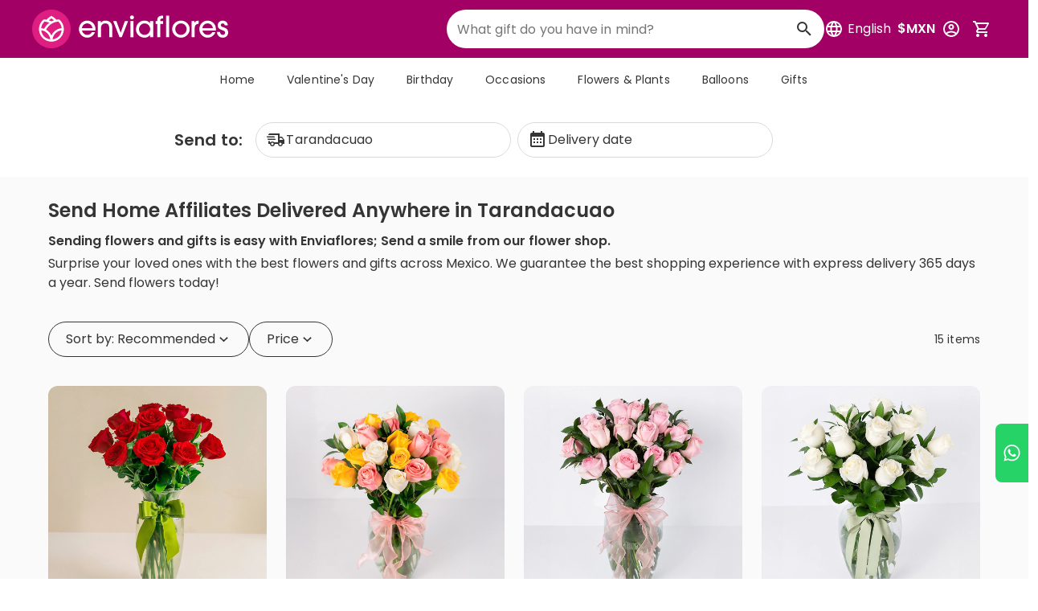

--- FILE ---
content_type: text/css; charset=utf-8
request_url: https://www.enviaflores.com/_nuxt/Menu.CnvrFyzH.css
body_size: 476
content:
.v-badge{display:inline-block;line-height:1}.v-badge__badge{align-items:center;background:rgb(var(--v-theme-surface-variant));border-radius:10px;color:rgba(var(--v-theme-on-surface-variant),var(--v-high-emphasis-opacity));display:inline-flex;font-family:Roboto,sans-serif;font-size:.75rem;font-weight:500;height:1.25rem;justify-content:center;min-width:20px;padding:4px 6px;pointer-events:auto;position:absolute;text-align:center;text-indent:0;transition:.225s cubic-bezier(.4,0,.2,1);white-space:nowrap}.v-badge__badge:has(.v-icon){padding:4px 6px}.v-badge--bordered .v-badge__badge:after{border-radius:inherit;border-style:solid;border-width:2px;bottom:0;color:rgb(var(--v-theme-background));content:"";left:0;position:absolute;right:0;top:0;transform:scale(1.05)}.v-badge--dot .v-badge__badge{border-radius:4.5px;height:9px;min-width:0;padding:0;width:9px}.v-badge--dot .v-badge__badge:after{border-width:1.5px}.v-badge--inline .v-badge__badge{position:relative;vertical-align:middle}.v-badge__badge .v-icon{color:inherit;font-size:.75rem;margin:0 -2px}.v-badge__badge .v-img,.v-badge__badge img{height:100%;width:100%}.v-badge__wrapper{display:flex;position:relative}.v-badge--inline .v-badge__wrapper{align-items:center;display:inline-flex;justify-content:center;margin:0 4px}.z-index--1[data-v-8a2a1bbb]{z-index:1}.shoppingcart__items[data-v-8a2a1bbb]{max-height:336px;overflow-y:scroll}.shoppingcart__item[data-v-8a2a1bbb] .actions-container{bottom:0}.shoppingcart--empty[data-v-8a2a1bbb]{padding-block:144px}.border-radius__16[data-v-8a2a1bbb]{border-radius:16px}@media (max-width:600px){.shoppingcart__items[data-v-8a2a1bbb]{max-height:210px}.border-radius__16[data-v-8a2a1bbb]{border-radius:16px 16px 0 0}}@media (min-width:600px){.shoppingcart__item[data-v-8a2a1bbb] .list-item__secondary{--image-container-size:104px}}


--- FILE ---
content_type: text/css; charset=utf-8
request_url: https://www.enviaflores.com/_nuxt/index.CF6s-SeG.css
body_size: 98
content:
.restricted-alert[data-v-09652c98]{border:1px solid rgba(var(--v-theme-danger-secondary))}.restricted-alert a[data-v-09652c98],.restricted-alert a[data-v-09652c98]:visited{color:inherit}


--- FILE ---
content_type: text/css; charset=utf-8
request_url: https://www.enviaflores.com/_nuxt/Card.BASqr6mO.css
body_size: 521
content:
.py__10px[data-v-13c1690f]{padding-block:10px}.attributes[data-v-8d07bf81]{max-width:100%;min-width:100%}.attributes__item--circle[data-v-8d07bf81]{--size:32px;background-color:var(--bg-color,#fff);border:1px solid rgb(var(--v-theme-background));border-radius:50%;box-shadow:0 0 0 1px #717679;display:inline-block;height:var(--size);overflow:hidden;width:var(--size)}.attributes__item--text[data-v-8d07bf81]{border-radius:40px;box-shadow:0 0 0 1px #717679;color:#717679;display:inline-block;padding:2px 8px;white-space:nowrap}.attributes__item--checked[data-v-8d07bf81]{box-shadow:0 0 0 1px rgb(var(--v-theme-primary));color:rgb(var(--v-theme-primary))}.ga__2px[data-v-23e93a20]{gap:2px!important}.product-card[data-v-23e93a20]{display:flex;flex-direction:column}.product-card__add-to-cart[data-v-23e93a20]{bottom:.5rem;right:.5rem;z-index:1}.product-card__attributes[data-v-23e93a20]{min-height:32px}.v-chip--no-white-space[data-v-23e93a20]{height:auto!important;overflow:visible;padding-block:6px!important;white-space:wrap}.mt__1[data-v-23e93a20]{margin-top:1px}.product-card__carousel[data-v-23e93a20] .v-img__img{-o-object-fit:cover!important;object-fit:cover!important}.product-card__carousel[data-v-23e93a20] .v-window__controls{padding-inline:0}.product-card__temporality[data-v-23e93a20]{--size:38px;bottom:0;box-sizing:content-box;height:var(--size);left:0;margin:auto;padding:8px;right:0;top:0;width:var(--size);z-index:0}.product-card__temporality--pos-0[data-v-23e93a20],.product-card__temporality--pos-1[data-v-23e93a20],.product-card__temporality--pos-2[data-v-23e93a20]{bottom:auto}.product-card__temporality--pos-0[data-v-23e93a20],.product-card__temporality--pos-3[data-v-23e93a20],.product-card__temporality--pos-6[data-v-23e93a20]{right:auto}.product-card__temporality--pos-2[data-v-23e93a20],.product-card__temporality--pos-5[data-v-23e93a20],.product-card__temporality--pos-8[data-v-23e93a20]{left:auto}.product-card__temporality--pos-6[data-v-23e93a20],.product-card__temporality--pos-7[data-v-23e93a20],.product-card__temporality--pos-8[data-v-23e93a20]{top:auto}[data-v-23e93a20] .v-btn__content{height:inherit}.line-height-16[data-v-23e93a20]{line-height:16px!important}@media (min-width:1280px){.product-card:hover .product-card__hover-item[data-v-23e93a20]{opacity:1}.product-card__hover-item[data-v-23e93a20]{opacity:0;transition:opacity .3s ease-in-out}.product-card__temporality[data-v-23e93a20]{--size:60px}.v-chip--no-white-space[data-v-23e93a20]{padding-block:4px!important}}


--- FILE ---
content_type: text/css; charset=utf-8
request_url: https://www.enviaflores.com/_nuxt/ImageCropper.kkaI_ghm.css
body_size: 316
content:
.cropper[data-v-f8224cee],.cropper-container[data-v-f8224cee]{height:375px;width:375px}.cropper-container[data-v-f8224cee]{align-items:center;display:flex;justify-content:center;max-width:100%;overflow:hidden}.btn-control[data-v-f8224cee]{height:50px;width:76px}.btn-control__label[data-v-f8224cee]{height:40px;width:48%}.save-customization-button[data-v-f8224cee]{height:40px}.primary-filter[data-v-f8224cee]{filter:brightness(0) saturate(100%) invert(21%) sepia(77%) saturate(3784%) hue-rotate(321deg) brightness(89%) contrast(95%)}.black-secondary-filter[data-v-f8224cee]{filter:brightness(0) saturate(100%) invert(48%) sepia(8%) saturate(229%) hue-rotate(159deg) brightness(94%) contrast(90%)}[data-v-f8224cee] .stencil-preview{border:2px dashed rgb(var(--v-theme-black-secondary))}[data-v-f8224cee] .stencil-preview__borderless{border:none}[data-v-f8224cee] .vue-advanced-cropper__foreground{opacity:1!important}[data-v-f8224cee] .vue-rectangle-stencil{transform:none!important}@media (min-width:600px) and (max-width:960px){.cropper[data-v-f8224cee],.cropper-container[data-v-f8224cee]{height:550px;width:550px}}@media (max-width:600px){.cropper[data-v-f8224cee],.cropper-container[data-v-f8224cee]{height:320px;width:320px}}@media (max-width:960px){.save-customization-button[data-v-f8224cee]{height:44px}}


--- FILE ---
content_type: text/css; charset=utf-8
request_url: https://www.enviaflores.com/_nuxt/Modal.B7yOINu3.css
body_size: 390
content:
.rounded-circle[data-v-1fe1a262]{height:28px;min-width:28px!important;overflow:hidden;width:28px}.product-img[data-v-1fe1a262]{border-radius:5px;height:auto;max-width:114px;width:100%}[data-v-1fe1a262] .v-slide-group__next,[data-v-1fe1a262] .v-slide-group__prev{background-color:#fff;border-radius:50%;bottom:50%;box-shadow:-1px 2px 4px #00000026;height:25px;min-width:5px;position:absolute;transform:translateY(50%);z-index:500}[data-v-1fe1a262] .v-slide-group__prev{left:-4px;top:40px}[data-v-1fe1a262] .v-slide-group__next{right:-4px;top:40px}.reverse-columns[data-v-1fe1a262]{flex-wrap:wrap-reverse}.bottom-btn[data-v-1fe1a262]{height:40px!important;width:97%}@media (max-width:960px){.product-img[data-v-1fe1a262]{max-width:none}[data-v-1fe1a262] .v-slide-group__next,[data-v-1fe1a262] .v-slide-group__prev{display:none}.bottom-btn[data-v-1fe1a262]{width:100%}}.v-expansion-panel[data-v-b9cd25e5]:not(:first-child):after{border-color:transparent!important}.categories-container[data-v-b9cd25e5]{max-height:80vh}.products__container[data-v-b9cd25e5]{--max-cols:4;display:grid;grid-auto-flow:dense;grid-template-columns:repeat(var(--max-cols),1fr)}button[data-v-95ec99cd]{height:40px!important}.img-ratio[data-v-95ec99cd]{height:auto;left:0;position:absolute;top:0;width:100%}.text-editor[data-v-c7a8bfd2]{display:grid}@media (min-width:960px){.text-editor[data-v-c7a8bfd2]{grid-template-columns:385px 1fr}}.v-dialog__content--active[data-v-aaa71356]{z-index:51!important}


--- FILE ---
content_type: text/javascript; charset=utf-8
request_url: https://www.enviaflores.com/_nuxt/DHo5mQyk.js
body_size: 5412
content:
import{d3 as Ye,bs as we,aK as Ne,b7 as Re,aL as Be,aM as k,aN as L,b4 as re,b0 as ie,aT as r,a$ as x,a_ as p,ca as qe,aS as d,aU as U,aV as l,aZ as a,bH as xe,bf as Ie,di as Me,bC as oe,b1 as Q,en as Fe,bd as f,cy as ze,aX as q,aY as W,bB as je,bI as Ee,ct as $e,cK as Ke,bq as Ge,b6 as He,br as Qe,aO as ke,aW as We,bc as Ce,bw as Xe,f6 as Le,bD as Ze,bE as Je,bF as et,bG as tt}from"./CVKNNWGQ.js";import{R as I}from"./BuGhntlE.js";import{j as at}from"./D6pzTuuJ.js";import{u as Se}from"./Cat4qhM-.js";import{u as fe}from"./BbS_K1RB.js";import{b as st}from"./DocyJuVc.js";import{u as nt}from"./DcclKaiX.js";(function(){try{var T=typeof window<"u"?window:typeof global<"u"?global:typeof self<"u"?self:{},E=new T.Error().stack;E&&(T._sentryDebugIds=T._sentryDebugIds||{},T._sentryDebugIds[E]="770feeb9-d607-49ae-b045-5b6b9e7e525c",T._sentryDebugIdIdentifier="sentry-dbid-770feeb9-d607-49ae-b045-5b6b9e7e525c")}catch{}})();const ot=Ye("/images/product-image-thumbnail-fallback.png"),Pe="STORE",Te="LANDING_CATEGORY",Ae="PRODUCT",le="RESULTS",lt="UNKNOWN",Oe="STORE_RESULTS",Ue="STORE_CATEGORY",rt="NAKED_CATEGORY",it=[{type:Te,pattern:/^\/landing\//},{type:Ae,pattern:/^\/product\/search\//},{type:le,pattern:/^\/product\/results\//}],ct=[{type:Oe,pattern:/^\/florerias-.*cs=.+/},{type:Ue,pattern:/^\/florerias-[^\/]+\/[a-zA-Z0-9_-]+\/[a-zA-Z0-9_-]+$/},{type:Pe,pattern:/^\/florerias-/}],ut=[{type:Pe,routeName:"store"},{type:rt,routeName:"category"},{type:at,routeName:"product-sku"}];function dt(){const T=we(),E=()=>[Pe,Oe,Ue].includes(g()),B=()=>{var m;return!!((m=ut.find(({routeName:c})=>T.name==c))!=null&&m.type)},g=()=>{var c;return((c=[...it,...ct].find(({pattern:w})=>w.test(T.fullPath)))==null?void 0:c.type)||lt},D={[Ae]:"/florerias-nuevo-leon/monterrey/",[Te]:"/landing/",[le]:"/product/search/"},M=m=>{const{store:c,city:w}=T.params;return B()?m==le?"/search/":"/":E()&&c&&w?m==le?`/${c}/${w}/search/`:`/${c}/${w}/`:D[m]||""};return{buildLandingCategoryPageUrl:(m="")=>`${M(Te)}${m}`,buildProductPageUrl:(m="")=>{let c=`${M(Ae)}${m}`;return E()?c:`${c}?request_address=true`},buildResultsPageUrl:(m="")=>`${M(le)}${m}`,determinePageType:g,isStorePage:E}}const _t={key:0,class:"search-bar-container"},pt={class:"field-container ga-2 px-4 px-lg-0"},mt={class:"w-100 d-flex align-center position-relative"},ft={class:"input-group"},gt=["placeholder"],vt={key:0,class:"results-container"},yt={key:0,class:"loading-container ga-2 py-5"},ht={class:"text-body-2 text-black-primary"},bt={key:1,class:"results-content"},xt={key:0,class:"category-content"},kt={class:"d-flex flex-column w-100"},Tt={class:"body-2-regular category-name text-black-primary"},At={key:1,class:"product-content"},wt={class:"result-product-content"},Pt={class:"body-2-regular product-name text-black-primary"},Et={__name:"SearchBar",props:{modelValue:{type:Boolean,default:!1},preventNavigation:{type:Boolean,default:!1}},emits:["update:modelValue"],setup(T,{emit:E}){const{mdAndDown:B,lgAndUp:g}=Re();we();const{triggerGtmEvent:D}=Be(),M=dt(),{fetch:ce}=Ge(),{getLastDeliveryLocation:N}=Se(),ae=T,m=k(""),c=k(!1),w=k(!1),F=k({}),ue=()=>F.value={},R=k(""),se=E,X=L({get:()=>g.value||ae.modelValue,set:o=>se("update:modelValue",o)});let G=null;const S=k(!1),V=k(!1),v=()=>{S.value=!0,V.value=!1,G&&clearTimeout(G),G=setTimeout(()=>{de(),S.value=!1},1e3)},ge=()=>{B.value||(w.value=!1)},ve=L(()=>!w.value||S.value?!1:j.value||c.value||V.value),de=async()=>{if(m.value.focus(),!R.value)return ue();c.value||ye()},ye=async()=>{const o=R.value;try{c.value=!0,F.value=await ce("/search",{query:{q:o},standardFetch:!0}),D({event:"search",data:{search_term:o}})}catch(u){console.error(u)}finally{c.value=!1,V.value=!0,o!=R.value&&de()}},O=L(()=>{var o,u;return((u=(o=F.value)==null?void 0:o.products)==null?void 0:u.items)??[]}),z=L(()=>{var o,u;return((u=(o=F.value)==null?void 0:o.categories)==null?void 0:u.items)??[]}),Z=()=>{m.value.blur(),X.value=!1,c.value=!1},_e=L(()=>{var o;return!!((o=z.value)!=null&&o.length)}),y=L(()=>{var o;return!!((o=O.value)!=null&&o.length)}),j=L(()=>_e.value||y.value),ne=L(()=>B.value?!1:_e.value),J=L(()=>y.value);L(()=>({...M})),re.on("app.logo:clicked",()=>{he()});const he=()=>{R.value="",V.value=!1,ue()},pe=(o,u={})=>{re.emit("delivery.global.dialog.select:show",async h=>{h.params={...h.params,...u.params};const{navigate:$}=fe(o,h);await $()})},me=async(o,u={})=>{if(ae.preventNavigation){pe(o,u);return}const{city:h,store:$}=N();if(!(h!=null&&h.slug&&($!=null&&$.slug))){pe(o,u);return}u.params={...u.params,store:$.slug,city:h.slug};const{navigate:A}=fe(o,u);await A()},be=o=>{Z(),me(I.L3_CATEGORY,{params:{category:o}})},ee=o=>{Z(),me(I.L3_SKU,{params:{sku:o}})};return(o,u)=>{const h=je,$=Ke;return r(),ie($,null,{default:x(()=>[p(qe,{"hide-on-leave":""},{default:x(()=>[l(X)?(r(),d("div",_t,[a("div",pt,[a("div",mt,[a("div",ft,[xe(a("input",{ref_key:"searchTextfield",ref:m,"onUpdate:modelValue":u[0]||(u[0]=A=>Ie(R)?R.value=A:null),type:"text",placeholder:o.$t("search_input"),class:"body-1-regular text-black-primary",inputmode:"search",onInput:v,onFocus:u[1]||(u[1]=A=>w.value=!0),onBlur:ge},null,40,gt),[[Me,l(R)]]),p(oe,{icon:"mdi-magnify",class:"ma-2",size:"24",color:"black-primary","aria-label":"Botón busqueda de productos"})])]),p(Q,{icon:"mdi-close",height:"40px",width:"40px",class:"d-block d-lg-none",onClick:u[2]||(u[2]=A=>Z())})]),p(Fe,null,{default:x(()=>[l(ve)?(r(),d("div",vt,[l(c)?(r(),d("div",yt,[a("span",ht,f(o.$t("find_txt_searching")),1),p(ze,{indeterminate:"",color:"primary"})])):U("",!0),l(c)?U("",!0):(r(),d("div",bt,[l(ne)?(r(),d("div",xt,[a("div",kt,[(r(!0),d(q,null,W(l(z),({id:A,slug:Y,name:C})=>xe((r(),ie(h,{key:A,title:`Ver mas de ${C}`,class:"w-100 pl-3 pr-2 result-item result-category",event:"",onClick:K=>be(Y)},{default:x(()=>[a("span",Tt,f(C),1)]),_:2},1032,["title","onClick"])),[[Ee]])),128))])])):U("",!0),l(J)?(r(),d("div",At,[(r(!0),d(q,null,W(l(O),({name:A,sku:Y,pictures:{items:[C]}})=>xe((r(),ie(h,{key:Y,class:"result-item result-product",title:`Ver ${A}`,event:"",onClick:K=>ee(Y)},{default:x(()=>{var K;return[p($e,{height:"40",width:"40",src:((K=C==null?void 0:C.image)==null?void 0:K.content)??"/images/product-image-thumbnail-fallback.png",alt:A,cover:""},{error:x(()=>[p($e,{height:"40",width:"40",src:ot})]),_:2},1032,["src","alt"]),a("div",wt,[a("span",Pt,f(A),1)])]}),_:2},1032,["title","onClick"])),[[Ee]])),128))])):U("",!0)]))])):U("",!0)]),_:1})])):U("",!0)]),_:1})]),_:1})}}},ya=Ne(Et,[["__scopeId","data-v-0f451a02"]]),$t={class:"megamenu d-lg-block px-4 py-4 px-lg-0 py-lg-0 h-100"},Ct={class:"d-flex justify-space-between align-center d-lg-none pt-1 pb-3"},Lt={class:"size-20 font-weight__600"},Nt={class:"megamenu__nav pb-3 pb-lg-0"},Rt={class:"d-flex flex-column flex-lg-row justify-center align-lg-center text-center ga-1 ga-lg-0 list-style-none"},Gt=["href","onMouseenter","onClick"],St={class:"d-lg-none border-t pt-3"},Ot={class:"d-flex align-center"},Ut={class:"font-weight__600 ml-1"},Dt={key:0,class:"megamenu__category-content position-absolute bg-white py-0 card--box-shadow"},Vt={class:"flex-0-0 pt-4"},Yt={class:"megamenu__subcategories-wrapper p-inline-60 w-100"},Bt={class:"d-flex flex-row justify-space-between pb-4"},qt={class:"megamenu__subcategories gc-6 gr-6 flex-fill"},It={class:"d-flex flex-column size-14 list-style-none"},Mt={class:"py-2"},Ft=["href","onClick"],zt=["href","onClick"],jt={key:0,class:"megamenu__banner-wrapper pt-2 pl-6"},Kt=["src","alt"],Ht={class:"border-t py-4 m-inline-60"},Qt=["href"],Wt={class:"body-1-semibold"},Xt={key:1,class:"pa-4"},Zt={class:"d-flex justify-space-between align-center d-lg-none pt-1 pb-3 mb-3"},Jt={class:"size-20 font-weight__600"},ea={class:"d-flex flex-column ga-3 pb-3"},ta=["href"],aa={class:"size-16"},sa={class:"list-style-none"},na=["href","onClick"],oa=["href","onClick"],la={key:0},ra=["src"],ia={key:2,class:"pa-4"},ca={class:"d-flex justify-space-between align-center d-lg-none pt-1 pb-2"},ua={__name:"Megamenu",props:{preventNavigation:{type:Boolean,default:!1},preventAutoFetch:{type:Boolean,default:!1}},async setup(T){let E,B;const g=T,{t:D,locale:M}=He(),{fetch:ce}=Ge(),{lgAndUp:N}=Re(),{getLastDeliveryLocation:ae}=Se(),m=(e,t)=>{let s={};return e&&/\bflorerias-[a-z-]+/.test(e)&&(s={store:e,city:t}),s},c=we(),{store:w,city:F,category:ue}=c.params,R=k({}),se=k(!1),X=async({query:e})=>{R.value=await ce("/v1/megamenu",{query:e,standardFetch:!0})};g.preventAutoFetch||([E,B]=Qe(()=>X({query:m(w,F)})),await E,B());const G=k(null),S=k(!1),V=k(!1),v=k(null),ge=k(M.value),ve=nt(),de={"es-MX":D("lang_title_esp"),"en-US":D("lang_option_eng")},ye={MXN:D("currency_title_mxn"),USD:D("currency_title_usd"),EUR:D("currency_option_eur")},O=L(()=>{var e,t,s;return(s=(t=(e=v.value.options)==null?void 0:e.banners)==null?void 0:t.items)==null?void 0:s[0]}),z=e=>e.children.items.length>0,Z=e=>{const t=z(e);t&&(v.value=e),S.value=t},_e=()=>S.value=!1,y=()=>{S.value=!1,V.value=!1,J(!1)},j=e=>{S.value=e},ne=e=>{V.value=e},J=e=>{se.value=e},he=(e,t)=>{!N.value&&z(t)||(e.preventDefault(),dataLayer.push({event:"menu_selected",params:{menu_category_id:t.megamenu_category_id,menu_category_list_id:"",menu_subcategory_id:""}}),g.preventNavigation||(ee(t,"mc"),y()))},pe=(e,t,s)=>{e.preventDefault(),dataLayer.push({event:"menu_selected",params:{menu_category_id:t.megamenu_category_id,menu_category_list_id:s.megamenu_category_list_id,menu_subcategory_id:""}}),g.preventNavigation||(ee(s,"mcl"),y())},me=(e,t,s,i)=>{e.preventDefault(),dataLayer.push({event:"menu_selected",params:{menu_category_id:t.megamenu_category_id,menu_category_list_id:s.megamenu_category_list_id,menu_subcategory_id:i.megamenu_subcategory_list_id}}),g.preventNavigation||(ee(i,"msbl"),y())},be=(e,t)=>{e.preventDefault(),ee(t),y()},ee=async(e,t)=>{var b,_;const s=((_=(b=e==null?void 0:e.destination)==null?void 0:b.content)==null?void 0:_.split("/"))??e.split("/");let i={query:{},params:{category:s==null?void 0:s.pop()}};if(s.length>1)i.params.city=s==null?void 0:s.pop(),i.params.store=s==null?void 0:s.pop();else{const{city:P,store:te}=ae();if(!(P!=null&&P.slug&&(te!=null&&te.slug))){o({destination:I.L3_CATEGORY,...i});return}i.params.city=P.slug,i.params.store=te.slug}t&&(i.query={[t]:e.destination[t]});const{navigate:n}=fe(I.L3_CATEGORY,i);await n()},o=({destination:e,...t})=>{re.emit("delivery.global.dialog.select:show",async s=>{const{query:i={},params:n={}}=s,{query:b={},params:_={}}=t,P={query:{...b,...i},params:{..._,...n}},{navigate:te}=fe(e,P);await te()})},u=(e,t,s=!1)=>{var i;if(he(e,t),!s&&!N.value){Z(t),e.preventDefault();return}g.preventNavigation&&(e.preventDefault(),o({destination:I.L3_CATEGORY,query:{mc:t.destination.mc},params:{category:(i=t.destination.content.split("/"))==null?void 0:i.pop()}}),y())},h=(e,t)=>{var s;pe(e,v.value,t),g.preventNavigation&&(e.preventDefault(),o({destination:I.L3_CATEGORY,query:{mcl:t.destination.mcl},params:{category:(s=t.destination.content.split("/"))==null?void 0:s.pop()}}),y())},$=(e,t,s)=>{var i;me(e,v.value,t,s),g.preventNavigation&&(e.preventDefault(),o({destination:I.L3_CATEGORY,query:{msbl:s.destination.msbl},params:{category:(i=s.destination.content.split("/"))==null?void 0:i.pop()}}),y())},A=(e,t)=>{if(g.preventNavigation){e.preventDefault(),o({destination:I.L3_CATEGORY,params:{category:t.split("/").pop()}});return}be(e,t)};ke(()=>se.value,e=>{N.value||(e?(G.value.classList.add("megamenu__container--active"),G.value.classList.remove("megamenu__container--desactive")):(G.value.classList.add("megamenu__container--desactive"),G.value.classList.remove("megamenu__container--active")))}),ke(N,e=>{e&&(G.value.classList.remove("megamenu__container--desactive","megamenu__container--active"),J(!1))});let Y=w,C=F,K=ue;const De=(e,t,s)=>{Y=e,C=t,K=s},Ve=()=>{if(g.preventAutoFetch)return!1;const{store:e,city:t,category:s}=c.params,i=c.path==="/"&&(Y||C)&&!K;return!e&&!i||Y===e&&C===t&&!i?!1:(De(e,t,s),!0)},H=e=>{const t=c.query.date,s=(e==null?void 0:e.destination)||{content:""},{mc:i,mcl:n,msbl:b}=s,_={...i?{mc:i}:{},...n?{mcl:n}:{},...b?{msbl:b}:{}},P=new URLSearchParams({..._,...t?{date:t}:{}}).toString();return`${s.content}?${P}`};return ke(()=>c.fullPath,async()=>{Ve()&&await X({query:m(Y,C)})},{immediate:!0}),re.on("megamenu:open",()=>{J(!0)}),re.on("megamenu.content:get",e=>{X(e)}),(e,t)=>{const s=Xe,i=st;return r(),d(q,null,[l(se)?(r(),d("div",{key:0,class:"megamenu__drawer-backdrop d-lg-none position-fixed",onClick:t[0]||(t[0]=n=>y())})):U("",!0),a("div",{ref_key:"megamenuContainer",ref:G,class:"megamenu__container bg-white d-lg-flex justify-center align-center pa-0 v-container v-container--fluid v-locale--is-ltr",fluid:""},[a("div",{class:"megamenu__wrapper bg-white",onMouseleave:t[10]||(t[10]=n=>l(N)?_e():null)},[a("section",$t,[a("div",Ct,[a("h2",Lt,f(e.$t("web_home_h1_3")),1),p(Q,{icon:"mdi-close",variant:"text",density:"comfortable","aria-label":"Cerrar megamenu",onClick:t[1]||(t[1]=n=>J(!1))})]),a("nav",Nt,[a("ul",Rt,[(r(!0),d(q,null,W(l(R).items,n=>{var b;return r(),d("li",{key:`category_${n.megamenu_category_id}`,class:"cursor-pointer pt-lg-4 pb__18 px-lg-1"},[a("a",{class:We(["megamenu__category-link body-2-regular xl--body-1-regular position-relative d-flex align-center py-3 py-lg-0 px-lg-4 text-black-primary text-decoration-none",{"megamenu__category-link--active":l(S)&&((b=l(v))==null?void 0:b.megamenu_category_id)===(n==null?void 0:n.megamenu_category_id)}]),href:H(n),onMouseenter:_=>l(N)&&Z(n),onClick:_=>u(_,n,!z(n))},[Ce(f(n.name)+" ",1),p(oe,{icon:"mdi-chevron-right",class:"d-lg-none ml-auto"})],42,Gt)])}),128))])]),a("footer",St,[a("div",Ot,[p(Q,{class:"locale-settings text-none justify-start text-black-primary px-0 letter-spacing-normal",variant:"text",block:"",onClick:t[2]||(t[2]=()=>{j(!0),ne(!0)})},{default:x(()=>[p(oe,{icon:"mdi-web",class:"mr-2",size:"24 "}),Ce(" "+f(de[l(ge)])+" ",1),a("span",Ut,f(ye[l(ve)]),1),p(oe,{icon:"mdi-chevron-right",class:"ml-auto",size:"24"})]),_:1})])])]),p(Le,{name:"fade"},{default:x(()=>[l(S)?(r(),d("div",Dt,[l(N)&&!l(V)?(r(),ie(s,{key:0,class:"d-flex flex-column justify-space-between pa-0",fluid:""},{default:x(()=>[a("div",Vt,[a("div",Yt,[a("div",Bt,[a("div",qt,[(r(!0),d(q,null,W(l(v).children.items,(n,b)=>(r(),d("nav",{key:`category_${b}`},[a("ul",It,[a("li",Mt,[a("a",{class:"text-black-primary text-decoration-none",href:H(n),onClick:_=>h(_,n)},f(n.name),9,Ft)]),(r(!0),d(q,null,W(n.children.items,_=>(r(),d("li",{key:`subcategory${_.megamenu_subcategory_list_id}`,class:"py-2"},[a("a",{class:"text-black-primary text-decoration-none",href:H(_),onClick:P=>$(P,n,_)},f(_.name),9,zt)]))),128))])]))),128))]),l(O)?(r(),d("div",jt,[p(Le,{name:"image-fade",mode:"out-in"},{default:x(()=>[(r(),d("div",{key:l(v),class:"text-right"},[a("img",{class:"megamenu__banner border-radius__12",src:l(O).image.content,loading:"lazy",alt:l(O).image.text},null,8,Kt)]))]),_:1})])):U("",!0)])])]),a("div",Ht,[a("a",{href:H(l(O)),class:"body-1-regular d-inline-flex align-center text-decoration-none text-black-primary",onClick:t[3]||(t[3]=n=>A(n,l(O).destination.content))},[a("span",Wt,f(e.$t("action_seeall")),1),p(oe,{icon:"mdi-chevron-right",size:"28"})],8,Qt)])]),_:1})):l(V)?(r(),d("div",ia,[a("div",ca,[p(Q,{icon:"mdi-chevron-left",variant:"text",density:"comfortable",onClick:t[7]||(t[7]=()=>{ne(!1),j(!1)})}),p(Q,{icon:"mdi-close",variant:"text",density:"comfortable",onClick:t[8]||(t[8]=()=>{j(!1),ne(!1),y()})})]),p(i,{"onClick:appliedConfig":t[9]||(t[9]=n=>y())})])):(r(),d("div",Xt,[a("div",Zt,[p(Q,{icon:"mdi-chevron-left",variant:"text",density:"comfortable",onClick:t[4]||(t[4]=n=>j(!1))}),a("h2",Jt,f(l(v).name),1),p(Q,{icon:"mdi-close",variant:"text",density:"comfortable",onClick:t[5]||(t[5]=()=>{j(!1),y()})})]),a("div",ea,[a("a",{class:"text-black-primary text-decoration-none",href:H(l(v)),onClick:t[6]||(t[6]=n=>u(n,l(v),z(l(v))))},f(e.$t("action_seeall")),9,ta),p(Ze,{variant:"accordion",class:"v-expansion-panel--padding-0 v-expansion-panel--min-height-40 v-expansion-panel--opacity-0",multiple:"",flat:""},{default:x(()=>[(r(!0),d(q,null,W(l(v).children.items,(n,b)=>(r(),ie(Je,{key:`expansionCategory${b}`,class:"py-1"},{default:x(()=>[p(et,{class:"font-weight__600"},{default:x(()=>[a("span",aa,f(n.name),1)]),_:2},1024),p(tt,{class:"px-0"},{default:x(()=>[a("nav",null,[a("ul",sa,[a("li",null,[a("a",{class:"d-block text-black-primary text-decoration-none py-2",href:H(n),onClick:_=>h(_,n)},f(e.$t("action_seeall")),9,na)]),(r(!0),d(q,null,W(n.children.items,_=>(r(),d("li",{key:`expansionSubcategory${_.category_id}`},[a("a",{class:"d-block text-black-primary text-decoration-none py-2",href:H(_),onClick:P=>$(P,n,_)},f(_.name),9,oa)]))),128))])])]),_:2},1024)]),_:2},1024))),128))]),_:1})]),l(O)?(r(),d("div",la,[a("img",{class:"megamenu__banner w-100 border-radius__12",src:l(O).image.content,loading:"lazy",alt:"Imagen de la categoria"},null,8,ra)])):U("",!0)]))])):U("",!0)]),_:1})],32)],512)],64)}}},ha=Ne(ua,[["__scopeId","data-v-17d7deff"]]);export{ha as _,ya as a};


--- FILE ---
content_type: text/javascript; charset=utf-8
request_url: https://www.enviaflores.com/_nuxt/g5Ohm2EN.js
body_size: 610
content:
import{_ as b,a as v}from"./DHo5mQyk.js";import{_ as g,a as y}from"./DocyJuVc.js";import{aM as M,aS as h,aT as B,a_ as e,aZ as x,a$ as a,cK as V,bf as w,aV as _,b1 as A,eZ as I,bK as N,aX as U}from"./CVKNNWGQ.js";import{_ as k}from"./CGM4fMcJ.js";(function(){try{var n=typeof window<"u"?window:typeof global<"u"?global:typeof self<"u"?self:{},t=new n.Error().stack;t&&(n._sentryDebugIds=n._sentryDebugIds||{},n._sentryDebugIds[t]="8b6a3de7-fb00-4760-959b-e72d702b5f3b",n._sentryDebugIdIdentifier="sentry-dbid-8b6a3de7-fb00-4760-959b-e72d702b5f3b")}catch{}})();const C={class:"layout-page-container"},F={__name:"Main",props:{preventNavigation:{type:Boolean,default:!1},preventAutoFetch:{type:Boolean,default:!1}},setup(n){const t=n,o=M(!1);return(u,s)=>{const c=v,i=g,l=V,p=y,d=k,m=b,f=I;return B(),h(U,null,[e(f,null,{toolbar:a(()=>[e(l,null,{default:a(()=>[e(c,{modelValue:_(o),"onUpdate:modelValue":s[0]||(s[0]=r=>w(o)?o.value=r:null),"prevent-navigation":t.preventNavigation},null,8,["modelValue","prevent-navigation"]),e(i),e(A,{class:"d-lg-none",size:"small",icon:"mdi-magnify",color:"orchid","aria-label":"Botón busqueda de productos",onClick:s[1]||(s[1]=r=>o.value=!_(o))})]),_:1}),e(p),e(l,null,{default:a(()=>[e(d)]),_:1})]),megamenu:a(()=>[e(l,null,{default:a(()=>[e(m,{"prevent-navigation":t.preventNavigation,"prevent-auto-fetch":t.preventAutoFetch},null,8,["prevent-navigation","prevent-auto-fetch"])]),_:1})]),_:1}),x("div",C,[N(u.$slots,"content")])],64)}}};export{F as _};


--- FILE ---
content_type: text/javascript; charset=utf-8
request_url: https://www.enviaflores.com/_nuxt/DIBdsqp1.js
body_size: 12885
content:
import{c as Le,d as Me,a as Be,S as He,b as Ue,m as ft,D as g,l as p,u as D,e as le,i as ne,f as de,r as w,s as pt,g as fe,h as mt,j as gt,k as ht,n as _t,o as Et,p as yt,q as je,t as vt,v as bt,w as St,x as U,y as Ge,z as M,A as It,B as We,C as Tt,E as pe,F as wt,G as Ot,H as K,I as j,J as me,K as At,L as ge,M as he,N as _,O as E,P as qe,Q as S,R as G,T as X,U as xt,V as ze,W as Ke,X as x,Y as Xe,Z as v,_ as _e,$ as Ye,a0 as kt,a1 as k,a2 as B,a3 as Ee,a4 as Rt,a5 as ye,a6 as Ve,a7 as ve,a8 as Nt,a9 as be,aa as $t,ab as re,ac as Ct,ad as Pt,ae as h,af as b,ag as Y,ah as Ft,ai as Dt,aj as Lt,ak as O,al as Mt,am as Bt,an as Je,ao as Ht,ap as q,aq as R,ar as Ut,as as jt,at as N,au as A,av as Se,aw as Ie,ax as Gt,ay as Ze,az as Qe,aA as Wt,aB as qt,aC as se,aD as zt,aE as Kt,aF as Xt,aG as Yt,aH as Vt,aI as Jt,aJ as Zt}from"./CVKNNWGQ.js";(function(){try{var t=typeof window<"u"?window:typeof global<"u"?global:typeof self<"u"?self:{},e=new t.Error().stack;e&&(t._sentryDebugIds=t._sentryDebugIds||{},t._sentryDebugIds[e]="572048b3-ebcf-4f8a-b894-e0b462146be2",t._sentryDebugIdIdentifier="sentry-dbid-572048b3-ebcf-4f8a-b894-e0b462146be2")}catch{}})();const Qt="7";function en(t){const e=t.protocol?`${t.protocol}:`:"",n=t.port?`:${t.port}`:"";return`${e}//${t.host}${n}${t.path?`/${t.path}`:""}/api/`}function tn(t){return`${en(t)}${t.projectId}/envelope/`}function nn(t,e){const n={sentry_version:Qt};return t.publicKey&&(n.sentry_key=t.publicKey),e&&(n.sentry_client=`${e.name}/${e.version}`),new URLSearchParams(n).toString()}function rn(t,e,n){return e||`${tn(t)}?${nn(t,n)}`}function sn(t,e,n){const r=[{type:"client_report"},{timestamp:Me(),discarded_events:t}];return Le(e?{dsn:e}:{},[r])}class y extends Error{constructor(e,n="warn"){super(e),this.message=e,this.logLevel=n}}function et(t){const e=[];t.message&&e.push(t.message);try{const n=t.exception.values[t.exception.values.length-1];n!=null&&n.value&&(e.push(n.value),n.type&&e.push(`${n.type}: ${n.value}`))}catch{}return e}function on(t){var c;const{trace_id:e,parent_span_id:n,span_id:r,status:o,origin:s,data:a,op:i}=((c=t.contexts)==null?void 0:c.trace)??{};return Be({data:a??{},description:t.transaction,op:i,parent_span_id:n,span_id:r??"",start_timestamp:t.start_timestamp??0,status:o,timestamp:t.timestamp,trace_id:e??"",origin:s,profile_id:a==null?void 0:a[Ue],exclusive_time:a==null?void 0:a[He],measurements:t.measurements,is_segment:!0})}function an(t){const e={type:"transaction",timestamp:t.timestamp,start_timestamp:t.start_timestamp,transaction:t.description,contexts:{trace:{trace_id:t.trace_id,span_id:t.span_id,parent_span_id:t.parent_span_id,op:t.op,status:t.status,origin:t.origin,data:{...t.data,...t.profile_id&&{[Ue]:t.profile_id},...t.exclusive_time&&{[He]:t.exclusive_time}}}},measurements:t.measurements};return Be(e)}const Te="Not capturing exception because it's already been captured.",we="Discarded session because of missing or non-string release";class cn{constructor(e){if(this._options=e,this._integrations={},this._numProcessing=0,this._outcomes={},this._hooks={},this._eventProcessors=[],e.dsn?this._dsn=ft(e.dsn):g&&p.warn("No DSN provided, client will not send events."),this._dsn){const n=rn(this._dsn,e.tunnel,e._metadata?e._metadata.sdk:void 0);this._transport=e.transport({tunnel:this._options.tunnel,recordDroppedEvent:this.recordDroppedEvent.bind(this),...e.transportOptions,url:n})}}captureException(e,n,r){const o=D();if(le(e))return g&&p.log(Te),o;const s={event_id:o,...n};return this._process(this.eventFromException(e,s).then(a=>this._captureEvent(a,s,r))),s.event_id}captureMessage(e,n,r,o){const s={event_id:D(),...r},a=We(e)?e:String(e),i=ne(e)?this.eventFromMessage(a,n,s):this.eventFromException(e,s);return this._process(i.then(c=>this._captureEvent(c,s,o))),s.event_id}captureEvent(e,n,r){const o=D();if(n!=null&&n.originalException&&le(n.originalException))return g&&p.log(Te),o;const s={event_id:o,...n},a=e.sdkProcessingMetadata||{},i=a.capturedSpanScope,c=a.capturedSpanIsolationScope;return this._process(this._captureEvent(e,s,i||r,c)),s.event_id}captureSession(e){this.sendSession(e),de(e,{init:!1})}getDsn(){return this._dsn}getOptions(){return this._options}getSdkMetadata(){return this._options._metadata}getTransport(){return this._transport}flush(e){const n=this._transport;return n?(this.emit("flush"),this._isClientDoneProcessing(e).then(r=>n.flush(e).then(o=>r&&o))):w(!0)}close(e){return this.flush(e).then(n=>(this.getOptions().enabled=!1,this.emit("close"),n))}getEventProcessors(){return this._eventProcessors}addEventProcessor(e){this._eventProcessors.push(e)}init(){(this._isEnabled()||this._options.integrations.some(({name:e})=>e.startsWith("Spotlight")))&&this._setupIntegrations()}getIntegrationByName(e){return this._integrations[e]}addIntegration(e){const n=this._integrations[e.name];pt(this,e,this._integrations),n||fe(this,[e])}sendEvent(e,n={}){this.emit("beforeSendEvent",e,n);let r=mt(e,this._dsn,this._options._metadata,this._options.tunnel);for(const s of n.attachments||[])r=gt(r,ht(s));const o=this.sendEnvelope(r);o&&o.then(s=>this.emit("afterSendEvent",e,s),null)}sendSession(e){const{release:n,environment:r=_t}=this._options;if("aggregates"in e){const s=e.attrs||{};if(!s.release&&!n){g&&p.warn(we);return}s.release=s.release||n,s.environment=s.environment||r,e.attrs=s}else{if(!e.release&&!n){g&&p.warn(we);return}e.release=e.release||n,e.environment=e.environment||r}this.emit("beforeSendSession",e);const o=Et(e,this._dsn,this._options._metadata,this._options.tunnel);this.sendEnvelope(o)}recordDroppedEvent(e,n,r=1){if(this._options.sendClientReports){const o=`${e}:${n}`;g&&p.log(`Recording outcome: "${o}"${r>1?` (${r} times)`:""}`),this._outcomes[o]=(this._outcomes[o]||0)+r}}on(e,n){const r=this._hooks[e]=this._hooks[e]||[];return r.push(n),()=>{const o=r.indexOf(n);o>-1&&r.splice(o,1)}}emit(e,...n){const r=this._hooks[e];r&&r.forEach(o=>o(...n))}sendEnvelope(e){return this.emit("beforeEnvelope",e),this._isEnabled()&&this._transport?this._transport.send(e).then(null,n=>(g&&p.error("Error while sending envelope:",n),n)):(g&&p.error("Transport disabled"),w({}))}_setupIntegrations(){const{integrations:e}=this._options;this._integrations=yt(this,e),fe(this,e)}_updateSessionFromEvent(e,n){var c;let r=n.level==="fatal",o=!1;const s=(c=n.exception)==null?void 0:c.values;if(s){o=!0;for(const u of s){const d=u.mechanism;if((d==null?void 0:d.handled)===!1){r=!0;break}}}const a=e.status==="ok";(a&&e.errors===0||a&&r)&&(de(e,{...r&&{status:"crashed"},errors:e.errors||Number(o||r)}),this.captureSession(e))}_isClientDoneProcessing(e){return new je(n=>{let r=0;const o=1,s=setInterval(()=>{this._numProcessing==0?(clearInterval(s),n(!0)):(r+=o,e&&r>=e&&(clearInterval(s),n(!1)))},o)})}_isEnabled(){return this.getOptions().enabled!==!1&&this._transport!==void 0}_prepareEvent(e,n,r,o){const s=this.getOptions(),a=Object.keys(this._integrations);return!n.integrations&&(a!=null&&a.length)&&(n.integrations=a),this.emit("preprocessEvent",e,n),e.type||o.setLastEventId(e.event_id||n.event_id),vt(s,e,n,r,this,o).then(i=>{if(i===null)return i;this.emit("postprocessEvent",i,n),i.contexts={trace:bt(r),...i.contexts};const c=St(this,r);return i.sdkProcessingMetadata={dynamicSamplingContext:c,...i.sdkProcessingMetadata},i})}_captureEvent(e,n={},r=U(),o=Ge()){return g&&V(e)&&p.log(`Captured error event \`${et(e)[0]||"<unknown>"}\``),this._processEvent(e,n,r,o).then(s=>s.event_id,s=>{g&&(s instanceof y&&s.logLevel==="log"?p.log(s.message):p.warn(s))})}_processEvent(e,n,r,o){const s=this.getOptions(),{sampleRate:a}=s,i=tt(e),c=V(e),u=e.type||"error",d=`before send for type \`${u}\``,l=typeof a>"u"?void 0:Tt(a);if(c&&typeof l=="number"&&Math.random()>l)return this.recordDroppedEvent("sample_rate","error"),M(new y(`Discarding event because it's not included in the random sample (sampling rate = ${a})`,"log"));const m=u==="replay_event"?"replay":u;return this._prepareEvent(e,n,r,o).then(f=>{if(f===null)throw this.recordDroppedEvent("event_processor",m),new y("An event processor returned `null`, will not send event.","log");if(n.data&&n.data.__sentry__===!0)return f;const T=ln(this,s,f,n);return un(T,d)}).then(f=>{var ce;if(f===null){if(this.recordDroppedEvent("before_send",m),i){const W=1+(e.spans||[]).length;this.recordDroppedEvent("before_send","span",W)}throw new y(`${d} returned \`null\`, will not send event.`,"log")}const $=r.getSession()||o.getSession();if(c&&$&&this._updateSessionFromEvent($,f),i){const C=((ce=f.sdkProcessingMetadata)==null?void 0:ce.spanCountBeforeProcessing)||0,W=f.spans?f.spans.length:0,ue=C-W;ue>0&&this.recordDroppedEvent("before_send","span",ue)}const T=f.transaction_info;if(i&&T&&f.transaction!==e.transaction){const C="custom";f.transaction_info={...T,source:C}}return this.sendEvent(f,n),f}).then(null,f=>{throw f instanceof y?f:(this.captureException(f,{data:{__sentry__:!0},originalException:f}),new y(`Event processing pipeline threw an error, original event will not be sent. Details have been sent as a new event.
Reason: ${f}`))})}_process(e){this._numProcessing++,e.then(n=>(this._numProcessing--,n),n=>(this._numProcessing--,n))}_clearOutcomes(){const e=this._outcomes;return this._outcomes={},Object.entries(e).map(([n,r])=>{const[o,s]=n.split(":");return{reason:o,category:s,quantity:r}})}_flushOutcomes(){g&&p.log("Flushing outcomes...");const e=this._clearOutcomes();if(e.length===0){g&&p.log("No outcomes to send");return}if(!this._dsn){g&&p.log("No dsn provided, will not send outcomes");return}g&&p.log("Sending outcomes:",e);const n=sn(e,this._options.tunnel&&It(this._dsn));this.sendEnvelope(n)}}function un(t,e){const n=`${e} must return \`null\` or a valid event.`;if(Ot(t))return t.then(r=>{if(!K(r)&&r!==null)throw new y(n);return r},r=>{throw new y(`${e} rejected with ${r}`)});if(!K(t)&&t!==null)throw new y(n);return t}function ln(t,e,n,r){const{beforeSend:o,beforeSendTransaction:s,beforeSendSpan:a}=e;let i=n;if(V(i)&&o)return o(i,r);if(tt(i)){if(a){const c=a(on(i));if(c?i=wt(n,an(c)):pe(),i.spans){const u=[];for(const d of i.spans){const l=a(d);l?u.push(l):(pe(),u.push(d))}i.spans=u}}if(s){if(i.spans){const c=i.spans.length;i.sdkProcessingMetadata={...n.sdkProcessingMetadata,spanCountBeforeProcessing:c}}return s(i,r)}}return i}function V(t){return t.type===void 0}function tt(t){return t.type==="transaction"}function dn(t,e){e.debug===!0&&(g?p.enable():j(()=>{console.warn("[Sentry] Cannot initialize SDK with `debug` option using a non-debug bundle.")})),U().update(e.initialScope);const r=new t(e);return fn(r),r.init(),r}function fn(t){U().setClient(t)}function pn(t){const e=[];function n(){return t===void 0||e.length<t}function r(a){return e.splice(e.indexOf(a),1)[0]||Promise.resolve(void 0)}function o(a){if(!n())return M(new y("Not adding Promise because buffer limit was reached."));const i=a();return e.indexOf(i)===-1&&e.push(i),i.then(()=>r(i)).then(null,()=>r(i).then(null,()=>{})),i}function s(a){return new je((i,c)=>{let u=e.length;if(!u)return i(!0);const d=setTimeout(()=>{a&&a>0&&i(!1)},a);e.forEach(l=>{w(l).then(()=>{--u||(clearTimeout(d),i(!0))},c)})})}return{$:e,add:o,drain:s}}const mn=60*1e3;function gn(t,e=Date.now()){const n=parseInt(`${t}`,10);if(!isNaN(n))return n*1e3;const r=Date.parse(`${t}`);return isNaN(r)?mn:r-e}function hn(t,e){return t[e]||t.all||0}function _n(t,e,n=Date.now()){return hn(t,e)>n}function En(t,{statusCode:e,headers:n},r=Date.now()){const o={...t},s=n==null?void 0:n["x-sentry-rate-limits"],a=n==null?void 0:n["retry-after"];if(s)for(const i of s.trim().split(",")){const[c,u,,,d]=i.split(":",5),l=parseInt(c,10),m=(isNaN(l)?60:l)*1e3;if(!u)o.all=r+m;else for(const f of u.split(";"))f==="metric_bucket"?(!d||d.split(";").includes("custom"))&&(o[f]=r+m):o[f]=r+m}else a?o.all=r+gn(a,r):e===429&&(o.all=r+60*1e3);return o}const yn=64;function vn(t,e,n=pn(t.bufferSize||yn)){let r={};const o=a=>n.drain(a);function s(a){const i=[];if(me(a,(l,m)=>{const f=ge(m);_n(r,f)?t.recordDroppedEvent("ratelimit_backoff",f):i.push(l)}),i.length===0)return w({});const c=Le(a[0],i),u=l=>{me(c,(m,f)=>{t.recordDroppedEvent(l,ge(f))})},d=()=>e({body:At(c)}).then(l=>(l.statusCode!==void 0&&(l.statusCode<200||l.statusCode>=300)&&g&&p.warn(`Sentry responded with status code ${l.statusCode} to sent event.`),r=En(r,l),l),l=>{throw u("network_error"),l});return n.add(d).then(l=>l,l=>{if(l instanceof y)return g&&p.error("Skipped sending event because buffer is full."),u("queue_overflow"),w({});throw l})}return{send:s,flush:o}}function bn(t){var e;((e=t.user)==null?void 0:e.ip_address)===void 0&&(t.user={...t.user,ip_address:"{{auto}}"})}function Sn(t){var e;"aggregates"in t?((e=t.attrs)==null?void 0:e.ip_address)===void 0&&(t.attrs={...t.attrs,ip_address:"{{auto}}"}):t.ipAddress===void 0&&(t.ipAddress="{{auto}}")}function nt(t,e,n=[e],r="npm"){const o=t._metadata||{};o.sdk||(o.sdk={name:`sentry.javascript.${e}`,packages:n.map(s=>({name:`${r}:@sentry/${s}`,version:he})),version:he}),t._metadata=o}const In=100;function I(t,e){const n=_(),r=Ge();if(!n)return;const{beforeBreadcrumb:o=null,maxBreadcrumbs:s=In}=n.getOptions();if(s<=0)return;const i={timestamp:Me(),...t},c=o?j(()=>o(i,e)):i;c!==null&&(n.emit&&n.emit("beforeAddBreadcrumb",c,e),r.addBreadcrumb(c,s))}let Oe;const Tn="FunctionToString",Ae=new WeakMap,wn=()=>({name:Tn,setupOnce(){Oe=Function.prototype.toString;try{Function.prototype.toString=function(...t){const e=qe(this),n=Ae.has(_())&&e!==void 0?e:this;return Oe.apply(n,t)}}catch{}},setup(t){Ae.set(t,!0)}}),On=E(wn),An=[/^Script error\.?$/,/^Javascript error: Script error\.? on line 0$/,/^ResizeObserver loop completed with undelivered notifications.$/,/^Cannot redefine property: googletag$/,/^Can't find variable: gmo$/,/^undefined is not an object \(evaluating 'a\.[A-Z]'\)$/,`can't redefine non-configurable property "solana"`,"vv().getRestrictions is not a function. (In 'vv().getRestrictions(1,a)', 'vv().getRestrictions' is undefined)","Can't find variable: _AutofillCallbackHandler",/^Non-Error promise rejection captured with value: Object Not Found Matching Id:\d+, MethodName:simulateEvent, ParamCount:\d+$/,/^Java exception was raised during method invocation$/],xn="EventFilters",kn=E((t={})=>{let e;return{name:xn,setup(n){const r=n.getOptions();e=xe(t,r)},processEvent(n,r,o){if(!e){const s=o.getOptions();e=xe(t,s)}return Nn(n,e)?null:n}}}),Rn=E((t={})=>({...kn(t),name:"InboundFilters"}));function xe(t={},e={}){return{allowUrls:[...t.allowUrls||[],...e.allowUrls||[]],denyUrls:[...t.denyUrls||[],...e.denyUrls||[]],ignoreErrors:[...t.ignoreErrors||[],...e.ignoreErrors||[],...t.disableErrorDefaults?[]:An],ignoreTransactions:[...t.ignoreTransactions||[],...e.ignoreTransactions||[]],ignoreInternal:t.ignoreInternal!==void 0?t.ignoreInternal:!0}}function Nn(t,e){if(t.type){if(t.type==="transaction"&&Cn(t,e.ignoreTransactions))return g&&p.warn(`Event dropped due to being matched by \`ignoreTransactions\` option.
Event: ${S(t)}`),!0}else{if(e.ignoreInternal&&Dn(t))return g&&p.warn(`Event dropped due to being internal Sentry Error.
Event: ${S(t)}`),!0;if($n(t,e.ignoreErrors))return g&&p.warn(`Event dropped due to being matched by \`ignoreErrors\` option.
Event: ${S(t)}`),!0;if(Mn(t))return g&&p.warn(`Event dropped due to not having an error message, error type or stacktrace.
Event: ${S(t)}`),!0;if(Pn(t,e.denyUrls))return g&&p.warn(`Event dropped due to being matched by \`denyUrls\` option.
Event: ${S(t)}.
Url: ${H(t)}`),!0;if(!Fn(t,e.allowUrls))return g&&p.warn(`Event dropped due to not being matched by \`allowUrls\` option.
Event: ${S(t)}.
Url: ${H(t)}`),!0}return!1}function $n(t,e){return e!=null&&e.length?et(t).some(n=>G(n,e)):!1}function Cn(t,e){if(!(e!=null&&e.length))return!1;const n=t.transaction;return n?G(n,e):!1}function Pn(t,e){if(!(e!=null&&e.length))return!1;const n=H(t);return n?G(n,e):!1}function Fn(t,e){if(!(e!=null&&e.length))return!0;const n=H(t);return n?G(n,e):!0}function Dn(t){try{return t.exception.values[0].type==="SentryError"}catch{}return!1}function Ln(t=[]){for(let e=t.length-1;e>=0;e--){const n=t[e];if(n&&n.filename!=="<anonymous>"&&n.filename!=="[native code]")return n.filename||null}return null}function H(t){var e,n;try{const r=[...((e=t.exception)==null?void 0:e.values)??[]].reverse().find(s=>{var a,i,c;return((a=s.mechanism)==null?void 0:a.parent_id)===void 0&&((c=(i=s.stacktrace)==null?void 0:i.frames)==null?void 0:c.length)}),o=(n=r==null?void 0:r.stacktrace)==null?void 0:n.frames;return o?Ln(o):null}catch{return g&&p.error(`Cannot extract url for event ${S(t)}`),null}}function Mn(t){var e,n;return(n=(e=t.exception)==null?void 0:e.values)!=null&&n.length?!t.message&&!t.exception.values.some(r=>r.stacktrace||r.type&&r.type!=="Error"||r.value):!1}function Bn(t,e,n=250,r,o,s,a){var c;if(!((c=s.exception)!=null&&c.values)||!a||!X(a.originalException,Error))return;const i=s.exception.values.length>0?s.exception.values[s.exception.values.length-1]:void 0;i&&(s.exception.values=Hn(J(t,e,o,a.originalException,r,s.exception.values,i,0),n))}function J(t,e,n,r,o,s,a,i){if(s.length>=n+1)return s;let c=[...s];if(X(r[o],Error)){ke(a,i);const u=t(e,r[o]),d=c.length;Re(u,o,d,i),c=J(t,e,n,r[o],o,[u,...c],u,d)}return Array.isArray(r.errors)&&r.errors.forEach((u,d)=>{if(X(u,Error)){ke(a,i);const l=t(e,u),m=c.length;Re(l,`errors[${d}]`,m,i),c=J(t,e,n,u,o,[l,...c],l,m)}}),c}function ke(t,e){t.mechanism=t.mechanism||{type:"generic",handled:!0},t.mechanism={...t.mechanism,...t.type==="AggregateError"&&{is_exception_group:!0},exception_id:e}}function Re(t,e,n,r){t.mechanism=t.mechanism||{type:"generic",handled:!0},t.mechanism={...t.mechanism,type:"chained",source:e,exception_id:n,parent_id:r}}function Hn(t,e){return t.map(n=>(n.value&&(n.value=xt(n.value,e)),n))}function rt(t){const e="console";ze(e,t),Ke(e,Un)}function Un(){"console"in x&&Xe.forEach(function(t){t in x.console&&v(x.console,t,function(e){return _e[t]=e,function(...n){Ye("console",{args:n,level:t});const o=_e[t];o==null||o.apply(x.console,n)}})})}function st(t){return t==="warn"?"warning":["fatal","error","warning","log","info","debug"].includes(t)?t:"log"}const jn="CaptureConsole",Gn=(t={})=>{const e=t.levels||Xe,n=t.handled??!0;return{name:jn,setup(r){"console"in x&&rt(({args:o,level:s})=>{_()!==r||!e.includes(s)||qn(o,s,n)})}}},Wn=E(Gn);function qn(t,e,n){const r={level:st(e),extra:{arguments:t}};kt(o=>{if(o.addEventProcessor(i=>(i.logger="console",k(i,{handled:n,type:"console"}),i)),e==="assert"){if(!t[0]){const i=`Assertion failed: ${B(t.slice(1)," ")||"console.assert"}`;o.setExtra("arguments",t.slice(1)),Ee(i,r)}return}const s=t.find(i=>i instanceof Error);if(s){Rt(s,r);return}const a=B(t," ");Ee(a,r)})}const zn="Dedupe",Kn=()=>{let t;return{name:zn,processEvent(e){if(e.type)return e;try{if(Yn(e,t))return g&&p.warn("Event dropped due to being a duplicate of previously captured event."),null}catch{}return t=e}}},Xn=E(Kn);function Yn(t,e){return e?!!(Vn(t,e)||Jn(t,e)):!1}function Vn(t,e){const n=t.message,r=e.message;return!(!n&&!r||n&&!r||!n&&r||n!==r||!at(t,e)||!ot(t,e))}function Jn(t,e){const n=Ne(e),r=Ne(t);return!(!n||!r||n.type!==r.type||n.value!==r.value||!at(t,e)||!ot(t,e))}function ot(t,e){let n=ye(t),r=ye(e);if(!n&&!r)return!0;if(n&&!r||!n&&r||(n=n,r=r,r.length!==n.length))return!1;for(let o=0;o<r.length;o++){const s=r[o],a=n[o];if(s.filename!==a.filename||s.lineno!==a.lineno||s.colno!==a.colno||s.function!==a.function)return!1}return!0}function at(t,e){let n=t.fingerprint,r=e.fingerprint;if(!n&&!r)return!0;if(n&&!r||!n&&r)return!1;n=n,r=r;try{return n.join("")===r.join("")}catch{return!1}}function Ne(t){var e;return((e=t.exception)==null?void 0:e.values)&&t.exception.values[0]}function it(t){if(t!==void 0)return t>=400&&t<500?"warning":t>=500?"error":void 0}function Zn(){return"npm"}function oe(t,e){const n=ae(t,e),r={type:rr(e),value:sr(e)};return n.length&&(r.stacktrace={frames:n}),r.type===void 0&&r.value===""&&(r.value="Unrecoverable error caught"),r}function Qn(t,e,n,r){const o=_(),s=o==null?void 0:o.getOptions().normalizeDepth,a=ur(e),i={__serialized__:Ct(e,s)};if(a)return{exception:{values:[oe(t,a)]},extra:i};const c={exception:{values:[{type:re(e)?e.constructor.name:r?"UnhandledRejection":"Error",value:ir(e,{isUnhandledRejection:r})}]},extra:i};if(n){const u=ae(t,n);u.length&&(c.exception.values[0].stacktrace={frames:u})}return c}function z(t,e){return{exception:{values:[oe(t,e)]}}}function ae(t,e){const n=e.stacktrace||e.stack||"",r=tr(e),o=nr(e);try{return t(n,r,o)}catch{}return[]}const er=/Minified React error #\d+;/i;function tr(t){return t&&er.test(t.message)?1:0}function nr(t){return typeof t.framesToPop=="number"?t.framesToPop:0}function ct(t){return typeof WebAssembly<"u"&&typeof WebAssembly.Exception<"u"?t instanceof WebAssembly.Exception:!1}function rr(t){const e=t==null?void 0:t.name;return!e&&ct(t)?t.message&&Array.isArray(t.message)&&t.message.length==2?t.message[0]:"WebAssembly.Exception":e}function sr(t){const e=t==null?void 0:t.message;return ct(t)?Array.isArray(t.message)&&t.message.length==2?t.message[1]:"wasm exception":e?e.error&&typeof e.error.message=="string"?e.error.message:e:"No error message"}function or(t,e,n,r){const o=(n==null?void 0:n.syntheticException)||void 0,s=ie(t,e,o,r);return k(s),s.level="error",n!=null&&n.event_id&&(s.event_id=n.event_id),w(s)}function ar(t,e,n="info",r,o){const s=(r==null?void 0:r.syntheticException)||void 0,a=Z(t,e,s,o);return a.level=n,r!=null&&r.event_id&&(a.event_id=r.event_id),w(a)}function ie(t,e,n,r,o){let s;if(Ve(e)&&e.error)return z(t,e.error);if(ve(e)||Nt(e)){const a=e;if("stack"in e)s=z(t,e);else{const i=a.name||(ve(a)?"DOMError":"DOMException"),c=a.message?`${i}: ${a.message}`:i;s=Z(t,c,n,r),be(s,c)}return"code"in a&&(s.tags={...s.tags,"DOMException.code":`${a.code}`}),s}return $t(e)?z(t,e):K(e)||re(e)?(s=Qn(t,e,n,o),k(s,{synthetic:!0}),s):(s=Z(t,e,n,r),be(s,`${e}`),k(s,{synthetic:!0}),s)}function Z(t,e,n,r){const o={};if(r&&n){const s=ae(t,n);s.length&&(o.exception={values:[{value:e,stacktrace:{frames:s}}]}),k(o,{synthetic:!0})}if(We(e)){const{__sentry_template_string__:s,__sentry_template_values__:a}=e;return o.logentry={message:s,params:a},o}return o.message=e,o}function ir(t,{isUnhandledRejection:e}){const n=Pt(t),r=e?"promise rejection":"exception";return Ve(t)?`Event \`ErrorEvent\` captured as ${r} with message \`${t.message}\``:re(t)?`Event \`${cr(t)}\` (type=${t.type}) captured as ${r}`:`Object captured as ${r} with keys: ${n}`}function cr(t){try{const e=Object.getPrototypeOf(t);return e?e.constructor.name:void 0}catch{}}function ur(t){for(const e in t)if(Object.prototype.hasOwnProperty.call(t,e)){const n=t[e];if(n instanceof Error)return n}}class lr extends cn{constructor(e){const n={parentSpanIsAlwaysRootSpan:!0,...e},r=h.SENTRY_SDK_SOURCE||Zn();nt(n,"browser",["browser"],r),super(n),n.sendClientReports&&h.document&&h.document.addEventListener("visibilitychange",()=>{h.document.visibilityState==="hidden"&&this._flushOutcomes()}),this._options.sendDefaultPii&&(this.on("postprocessEvent",bn),this.on("beforeSendSession",Sn))}eventFromException(e,n){return or(this._options.stackParser,e,n,this._options.attachStacktrace)}eventFromMessage(e,n="info",r){return ar(this._options.stackParser,e,n,r,this._options.attachStacktrace)}_prepareEvent(e,n,r,o){return e.platform=e.platform||"javascript",super._prepareEvent(e,n,r,o)}}const dr=1e3;let $e,Q,ee;function fr(t){const e="dom";ze(e,t),Ke(e,pr)}function pr(){if(!b.document)return;const t=Ye.bind(null,"dom"),e=Ce(t,!0);b.document.addEventListener("click",e,!1),b.document.addEventListener("keypress",e,!1),["EventTarget","Node"].forEach(n=>{var s,a;const o=(s=b[n])==null?void 0:s.prototype;(a=o==null?void 0:o.hasOwnProperty)!=null&&a.call(o,"addEventListener")&&(v(o,"addEventListener",function(i){return function(c,u,d){if(c==="click"||c=="keypress")try{const l=this.__sentry_instrumentation_handlers__=this.__sentry_instrumentation_handlers__||{},m=l[c]=l[c]||{refCount:0};if(!m.handler){const f=Ce(t);m.handler=f,i.call(this,c,f,d)}m.refCount++}catch{}return i.call(this,c,u,d)}}),v(o,"removeEventListener",function(i){return function(c,u,d){if(c==="click"||c=="keypress")try{const l=this.__sentry_instrumentation_handlers__||{},m=l[c];m&&(m.refCount--,m.refCount<=0&&(i.call(this,c,m.handler,d),m.handler=void 0,delete l[c]),Object.keys(l).length===0&&delete this.__sentry_instrumentation_handlers__)}catch{}return i.call(this,c,u,d)}}))})}function mr(t){if(t.type!==Q)return!1;try{if(!t.target||t.target._sentryId!==ee)return!1}catch{}return!0}function gr(t,e){return t!=="keypress"?!1:e!=null&&e.tagName?!(e.tagName==="INPUT"||e.tagName==="TEXTAREA"||e.isContentEditable):!0}function Ce(t,e=!1){return n=>{if(!n||n._sentryCaptured)return;const r=hr(n);if(gr(n.type,r))return;Y(n,"_sentryCaptured",!0),r&&!r._sentryId&&Y(r,"_sentryId",D());const o=n.type==="keypress"?"input":n.type;mr(n)||(t({event:n,name:o,global:e}),Q=n.type,ee=r?r._sentryId:void 0),clearTimeout($e),$e=b.setTimeout(()=>{ee=void 0,Q=void 0},dr)}}function hr(t){try{return t.target}catch{return null}}const L={};function _r(t){const e=L[t];if(e)return e;let n=b[t];if(Ft(n))return L[t]=n.bind(b);const r=b.document;if(r&&typeof r.createElement=="function")try{const o=r.createElement("iframe");o.hidden=!0,r.head.appendChild(o);const s=o.contentWindow;s!=null&&s[t]&&(n=s[t]),r.head.removeChild(o)}catch(o){Dt&&p.warn(`Could not create sandbox iframe for ${t} check, bailing to window.${t}: `,o)}return n&&(L[t]=n.bind(b))}function Pe(t){L[t]=void 0}function Er(t,e=_r("fetch")){let n=0,r=0;function o(s){const a=s.body.length;n+=a,r++;const i={body:s.body,method:"POST",referrerPolicy:"strict-origin",headers:t.headers,keepalive:n<=6e4&&r<15,...t.fetchOptions};if(!e)return Pe("fetch"),M("No fetch implementation available");try{return e(t.url,i).then(c=>(n-=a,r--,{statusCode:c.status,headers:{"x-sentry-rate-limits":c.headers.get("X-Sentry-Rate-Limits"),"retry-after":c.headers.get("Retry-After")}}))}catch(c){return Pe("fetch"),n-=a,r--,M(c)}}return vn(t,o)}const yr=30,vr=50;function te(t,e,n,r){const o={filename:t,function:e==="<anonymous>"?O:e,in_app:!0};return n!==void 0&&(o.lineno=n),r!==void 0&&(o.colno=r),o}const br=/^\s*at (\S+?)(?::(\d+))(?::(\d+))\s*$/i,Sr=/^\s*at (?:(.+?\)(?: \[.+\])?|.*?) ?\((?:address at )?)?(?:async )?((?:<anonymous>|[-a-z]+:|.*bundle|\/)?.*?)(?::(\d+))?(?::(\d+))?\)?\s*$/i,Ir=/\((\S*)(?::(\d+))(?::(\d+))\)/,Tr=t=>{const e=br.exec(t);if(e){const[,r,o,s]=e;return te(r,O,+o,+s)}const n=Sr.exec(t);if(n){if(n[2]&&n[2].indexOf("eval")===0){const a=Ir.exec(n[2]);a&&(n[2]=a[1],n[3]=a[2],n[4]=a[3])}const[o,s]=ut(n[1]||O,n[2]);return te(s,o,n[3]?+n[3]:void 0,n[4]?+n[4]:void 0)}},wr=[yr,Tr],Or=/^\s*(.*?)(?:\((.*?)\))?(?:^|@)?((?:[-a-z]+)?:\/.*?|\[native code\]|[^@]*(?:bundle|\d+\.js)|\/[\w\-. /=]+)(?::(\d+))?(?::(\d+))?\s*$/i,Ar=/(\S+) line (\d+)(?: > eval line \d+)* > eval/i,xr=t=>{const e=Or.exec(t);if(e){if(e[3]&&e[3].indexOf(" > eval")>-1){const s=Ar.exec(e[3]);s&&(e[1]=e[1]||"eval",e[3]=s[1],e[4]=s[2],e[5]="")}let r=e[3],o=e[1]||O;return[o,r]=ut(o,r),te(r,o,e[4]?+e[4]:void 0,e[5]?+e[5]:void 0)}},kr=[vr,xr],Rr=[wr,kr],Nr=Lt(...Rr),ut=(t,e)=>{const n=t.indexOf("safari-extension")!==-1,r=t.indexOf("safari-web-extension")!==-1;return n||r?[t.indexOf("@")!==-1?t.split("@")[0]:O,n?`safari-extension:${e}`:`safari-web-extension:${e}`]:[t,e]},P=1024,$r="Breadcrumbs",Cr=(t={})=>{const e={console:!0,dom:!0,fetch:!0,history:!0,sentry:!0,xhr:!0,...t};return{name:$r,setup(n){e.console&&rt(Lr(n)),e.dom&&fr(Dr(n,e.dom)),e.xhr&&Mt(Mr(n)),e.fetch&&Bt(Br(n)),e.history&&Je(Hr(n)),e.sentry&&n.on("beforeSendEvent",Fr(n))}}},Pr=E(Cr);function Fr(t){return function(n){_()===t&&I({category:`sentry.${n.type==="transaction"?"transaction":"event"}`,event_id:n.event_id,level:n.level,message:S(n)},{event:n})}}function Dr(t,e){return function(r){if(_()!==t)return;let o,s,a=typeof e=="object"?e.serializeAttribute:void 0,i=typeof e=="object"&&typeof e.maxStringLength=="number"?e.maxStringLength:void 0;i&&i>P&&(R&&p.warn(`\`dom.maxStringLength\` cannot exceed ${P}, but a value of ${i} was configured. Sentry will use ${P} instead.`),i=P),typeof a=="string"&&(a=[a]);try{const u=r.event,d=Ur(u)?u.target:u;o=Ut(d,{keyAttrs:a,maxStringLength:i}),s=jt(d)}catch{o="<unknown>"}if(o.length===0)return;const c={category:`ui.${r.name}`,message:o};s&&(c.data={"ui.component_name":s}),I(c,{event:r.event,name:r.name,global:r.global})}}function Lr(t){return function(n){if(_()!==t)return;const r={category:"console",data:{arguments:n.args,logger:"console"},level:st(n.level),message:B(n.args," ")};if(n.level==="assert")if(n.args[0]===!1)r.message=`Assertion failed: ${B(n.args.slice(1)," ")||"console.assert"}`,r.data.arguments=n.args.slice(1);else return;I(r,{input:n.args,level:n.level})}}function Mr(t){return function(n){if(_()!==t)return;const{startTimestamp:r,endTimestamp:o}=n,s=n.xhr[Ht];if(!r||!o||!s)return;const{method:a,url:i,status_code:c,body:u}=s,d={method:a,url:i,status_code:c},l={xhr:n.xhr,input:u,startTimestamp:r,endTimestamp:o},m={category:"xhr",data:d,type:"http",level:it(c)};t.emit("beforeOutgoingRequestBreadcrumb",m,l),I(m,l)}}function Br(t){return function(n){if(_()!==t)return;const{startTimestamp:r,endTimestamp:o}=n;if(o&&!(n.fetchData.url.match(/sentry_key/)&&n.fetchData.method==="POST"))if(n.fetchData.method,n.fetchData.url,n.error){const s=n.fetchData,a={data:n.error,input:n.args,startTimestamp:r,endTimestamp:o},i={category:"fetch",data:s,level:"error",type:"http"};t.emit("beforeOutgoingRequestBreadcrumb",i,a),I(i,a)}else{const s=n.response,a={...n.fetchData,status_code:s==null?void 0:s.status};n.fetchData.request_body_size,n.fetchData.response_body_size,s==null||s.status;const i={input:n.args,response:s,startTimestamp:r,endTimestamp:o},c={category:"fetch",data:a,type:"http",level:it(a.status_code)};t.emit("beforeOutgoingRequestBreadcrumb",c,i),I(c,i)}}}function Hr(t){return function(n){if(_()!==t)return;let r=n.from,o=n.to;const s=q(h.location.href);let a=r?q(r):void 0;const i=q(o);a!=null&&a.path||(a=s),s.protocol===i.protocol&&s.host===i.host&&(o=i.relative),s.protocol===a.protocol&&s.host===a.host&&(r=a.relative),I({category:"navigation",data:{from:r,to:o}})}}function Ur(t){return!!t&&!!t.target}const jr=["EventTarget","Window","Node","ApplicationCache","AudioTrackList","BroadcastChannel","ChannelMergerNode","CryptoOperation","EventSource","FileReader","HTMLUnknownElement","IDBDatabase","IDBRequest","IDBTransaction","KeyOperation","MediaController","MessagePort","ModalWindow","Notification","SVGElementInstance","Screen","SharedWorker","TextTrack","TextTrackCue","TextTrackList","WebSocket","WebSocketWorker","Worker","XMLHttpRequest","XMLHttpRequestEventTarget","XMLHttpRequestUpload"],Gr="BrowserApiErrors",Wr=(t={})=>{const e={XMLHttpRequest:!0,eventTarget:!0,requestAnimationFrame:!0,setInterval:!0,setTimeout:!0,...t};return{name:Gr,setupOnce(){e.setTimeout&&v(h,"setTimeout",Fe),e.setInterval&&v(h,"setInterval",Fe),e.requestAnimationFrame&&v(h,"requestAnimationFrame",zr),e.XMLHttpRequest&&"XMLHttpRequest"in h&&v(XMLHttpRequest.prototype,"send",Kr);const n=e.eventTarget;n&&(Array.isArray(n)?n:jr).forEach(Xr)}}},qr=E(Wr);function Fe(t){return function(...e){const n=e[0];return e[0]=N(n,{mechanism:{data:{function:A(t)},handled:!1,type:"instrument"}}),t.apply(this,e)}}function zr(t){return function(e){return t.apply(this,[N(e,{mechanism:{data:{function:"requestAnimationFrame",handler:A(t)},handled:!1,type:"instrument"}})])}}function Kr(t){return function(...e){const n=this;return["onload","onerror","onprogress","onreadystatechange"].forEach(o=>{o in n&&typeof n[o]=="function"&&v(n,o,function(s){const a={mechanism:{data:{function:o,handler:A(s)},handled:!1,type:"instrument"}},i=qe(s);return i&&(a.mechanism.data.handler=A(i)),N(s,a)})}),t.apply(this,e)}}function Xr(t){var r,o;const n=(r=h[t])==null?void 0:r.prototype;(o=n==null?void 0:n.hasOwnProperty)!=null&&o.call(n,"addEventListener")&&(v(n,"addEventListener",function(s){return function(a,i,c){try{Yr(i)&&(i.handleEvent=N(i.handleEvent,{mechanism:{data:{function:"handleEvent",handler:A(i),target:t},handled:!1,type:"instrument"}}))}catch{}return s.apply(this,[a,N(i,{mechanism:{data:{function:"addEventListener",handler:A(i),target:t},handled:!1,type:"instrument"}}),c])}}),v(n,"removeEventListener",function(s){return function(a,i,c){try{const u=i.__sentry_wrapped__;u&&s.call(this,a,u,c)}catch{}return s.call(this,a,i,c)}}))}function Yr(t){return typeof t.handleEvent=="function"}const Vr=E(()=>({name:"BrowserSession",setupOnce(){if(typeof h.document>"u"){R&&p.warn("Using the `browserSessionIntegration` in non-browser environments is not supported.");return}Se({ignoreDuration:!0}),Ie(),Je(({from:t,to:e})=>{t!==void 0&&t!==e&&(Se({ignoreDuration:!0}),Ie())})}})),Jr="GlobalHandlers",Zr=(t={})=>{const e={onerror:!0,onunhandledrejection:!0,...t};return{name:Jr,setupOnce(){Error.stackTraceLimit=50},setup(n){e.onerror&&(es(n),De("onerror")),e.onunhandledrejection&&(ts(n),De("onunhandledrejection"))}}},Qr=E(Zr);function es(t){Gt(e=>{const{stackParser:n,attachStacktrace:r}=lt();if(_()!==t||Ze())return;const{msg:o,url:s,line:a,column:i,error:c}=e,u=ss(ie(n,c||o,void 0,r,!1),s,a,i);u.level="error",Qe(u,{originalException:c,mechanism:{handled:!1,type:"onerror"}})})}function ts(t){Wt(e=>{const{stackParser:n,attachStacktrace:r}=lt();if(_()!==t||Ze())return;const o=ns(e),s=ne(o)?rs(o):ie(n,o,void 0,r,!0);s.level="error",Qe(s,{originalException:o,mechanism:{handled:!1,type:"onunhandledrejection"}})})}function ns(t){if(ne(t))return t;try{if("reason"in t)return t.reason;if("detail"in t&&"reason"in t.detail)return t.detail.reason}catch{}return t}function rs(t){return{exception:{values:[{type:"UnhandledRejection",value:`Non-Error promise rejection captured with value: ${String(t)}`}]}}}function ss(t,e,n,r){const o=t.exception=t.exception||{},s=o.values=o.values||[],a=s[0]=s[0]||{},i=a.stacktrace=a.stacktrace||{},c=i.frames=i.frames||[],u=r,d=n,l=qt(e)&&e.length>0?e:se();return c.length===0&&c.push({colno:u,filename:l,function:O,in_app:!0,lineno:d}),t}function De(t){R&&p.log(`Global Handler attached: ${t}`)}function lt(){const t=_();return(t==null?void 0:t.getOptions())||{stackParser:()=>[],attachStacktrace:!1}}const os=E(()=>({name:"HttpContext",preprocessEvent(t){var a,i;if(!h.navigator&&!h.location&&!h.document)return;const e=((a=t.request)==null?void 0:a.url)||se(),{referrer:n}=h.document||{},{userAgent:r}=h.navigator||{},o={...(i=t.request)==null?void 0:i.headers,...n&&{Referer:n},...r&&{"User-Agent":r}},s={...t.request,...e&&{url:e},headers:o};t.request=s}})),as="cause",is=5,cs="LinkedErrors",us=(t={})=>{const e=t.limit||is,n=t.key||as;return{name:cs,preprocessEvent(r,o,s){const a=s.getOptions();Bn(oe,a.stackParser,a.maxValueLength,n,e,r,o)}}},ls=E(us);function dt(t){return[Rn(),On(),qr(),Pr(),Qr(),ls(),Xn(),os(),Vr()]}function ds(t={}){var n;return{...{defaultIntegrations:dt(),release:typeof __SENTRY_RELEASE__=="string"?__SENTRY_RELEASE__:(n=h.SENTRY_RELEASE)==null?void 0:n.id,sendClientReports:!0},...fs(t)}}function fs(t){const e={};for(const n of Object.getOwnPropertyNames(t)){const r=n;t[r]!==void 0&&(e[r]=t[r])}return e}function ps(){var c;const t=typeof h.window<"u"&&h;if(!t)return!1;const e=t.chrome?"chrome":"browser",n=t[e],r=(c=n==null?void 0:n.runtime)==null?void 0:c.id,o=se()||"",s=["chrome-extension:","moz-extension:","ms-browser-extension:","safari-web-extension:"],a=!!r&&h===h.top&&s.some(u=>o.startsWith(`${u}//`)),i=typeof t.nw<"u";return!!r&&!a&&!i}function ms(t={}){const e=ds(t);if(!e.skipBrowserExtensionCheck&&ps()){R&&j(()=>{console.error("[Sentry] You cannot run Sentry this way in a browser extension, check: https://docs.sentry.io/platforms/javascript/best-practices/browser-extensions/")});return}R&&!zt()&&p.warn("No Fetch API detected. The Sentry SDK requires a Fetch API compatible environment to send events. Please add a Fetch API polyfill.");const n={...e,stackParser:Xt(e.stackParser||Nr),integrations:Kt(e),transport:e.transport||Er};return dn(lr,n)}const gs=(t={attachPiniaState:!0,addBreadcrumbs:!0,actionTransformer:e=>e,stateTransformer:e=>e})=>({store:n,pinia:r})=>{const o=()=>{const s={};return Object.keys(r.state.value).forEach(a=>{s[a]=r.state.value[a]}),s};t.attachPiniaState!==!1&&Yt().addEventProcessor((s,a)=>{var i;try{const u=`pinia_state_all_stores_${new Date().toTimeString().split(" ")[0]}.json`;((i=a.attachments)==null?void 0:i.some(l=>l.filename.startsWith("pinia_state_all_stores_")))||(a.attachments=[...a.attachments||[],{filename:u,data:JSON.stringify(o())}])}catch{}return s}),n.$onAction(s=>{s.after(()=>{const a=t.actionTransformer?t.actionTransformer(s.name):s.name;typeof a<"u"&&a!==null&&t.addBreadcrumbs!==!1&&I({category:"pinia.action",message:`Store: ${n.$id} | Action: ${a}`,level:"info"});const i=o(),c=t.stateTransformer?t.stateTransformer(i):i,u=U(),d=u.getScopeData().contexts.state;if(typeof c<"u"&&c!==null){const l=_(),m=l==null?void 0:l.getOptions(),f=(m==null?void 0:m.normalizeDepth)||3,T={...d||{},state:{type:"pinia",value:c}};Y(T,"__sentry_override_normalization_depth__",3+f),u.setContext("state",T)}else u.setContext("state",{...d||{},state:{type:"pinia",value:"undefined"}})})})};function hs(t){const e={defaultIntegrations:[...dt()],...t};return nt(e,"nuxt",["nuxt","vue"]),ms(e)}const _s="Pinia",Es=(t,e={})=>({name:_s,setup(){!t||typeof t=="object"&&!("use"in t)?j(()=>{console.warn('[Sentry] The Pinia integration was added, but the passed parameter `pinia` has the wrong value. Make sure to enable Pinia by adding `"@pinia/nuxt"` to the Nuxt modules array and pass pinia to Sentry with `piniaIntegration(usePinia())`. Current value of `pinia`:',t)}):t.use(gs(e))}}),ys=E(Es),vs=()=>Vt().$pinia,F=Zt();hs({dsn:F.public.sentry.dsn,tracesSampleRate:parseFloat(F.public.sentry.tracesSampleRate||"1.0"),environment:F.public.sentry.environment,release:F.public.sentry.release,integrations:[Jt(),ys(vs()),Wn({levels:["error"]})],beforeSend(t){var e,n,r,o,s,a,i,c;if((r=(n=(e=t.extra)==null?void 0:e.pinia)==null?void 0:n.main)!=null&&r.states&&delete t.extra.pinia.main.states,(a=(s=(o=t.extra)==null?void 0:o.pinia)==null?void 0:s.main)!=null&&a.statesMap&&delete t.extra.pinia.main.statesMap,(c=(i=t.exception)==null?void 0:i.values)!=null&&c[0]){const u=t.exception.values[0];if(u.type==="TypeError"&&u.value&&u.value.includes("Load failed")&&u.value.includes("cloudfront.net"))return null}return t}});


--- FILE ---
content_type: text/javascript; charset=utf-8
request_url: https://www.enviaflores.com/_nuxt/SeZcgSrj.js
body_size: 293
content:
import"./CVKNNWGQ.js";(function(){try{var e=typeof window<"u"?window:typeof global<"u"?global:typeof self<"u"?self:{},d=new e.Error().stack;d&&(e._sentryDebugIds=e._sentryDebugIds||{},e._sentryDebugIds[d]="c3ef2037-5908-4bd0-9d89-3d37fc575594",e._sentryDebugIdIdentifier="sentry-dbid-c3ef2037-5908-4bd0-9d89-3d37fc575594")}catch{}})();const s="es-MX",f="en-US";export{s as L,f as a};


--- FILE ---
content_type: text/javascript; charset=utf-8
request_url: https://www.enviaflores.com/_nuxt/C_50THJR.js
body_size: 3071
content:
import{h as T}from"./D6pzTuuJ.js";import{aN as $,aS as v,aT as r,b0 as k,a$ as y,aZ as h,aX as F,aY as S,aV as m,cm as q,bd as x,bf as V,cl as L,b1 as P,a_ as g,bj as E,bK as D,bh as j,cP as J,aK as M,b7 as K,aM as N,aO as G,aU as O,bc as A,cS as H,b6 as X,bH as Y,ep as Z,c0 as Q,cy as W}from"./CVKNNWGQ.js";import{V as ee}from"./gs8jgrYC.js";(function(){try{var i=typeof window<"u"?window:typeof global<"u"?global:typeof self<"u"?self:{},_=new i.Error().stack;_&&(i._sentryDebugIds=i._sentryDebugIds||{},i._sentryDebugIds[_]="9cb22ee5-4607-4453-bbd5-f8aa89fea7e8",i._sentryDebugIdIdentifier="sentry-dbid-9cb22ee5-4607-4453-bbd5-f8aa89fea7e8")}catch{}})();const te={class:"d-flex flex-column ga-1"},oe={class:"d-flex flex-column ga-2"},le={class:"body-2-regular md--body-1-regular text-black-primary"},z={__name:"SortOptions",props:{modelValue:{type:Object,default:()=>({})},asRadioButton:{type:Boolean,default:!1},options:{type:Array,default:()=>T}},emits:["update:modelValue"],setup(i,{emit:_}){const t=i,s=_,u=$({get:()=>t.modelValue,set:e=>{s("update:modelValue",e)}}),n=e=>{u.value.value!==e.value&&(u.value=e)};return(e,c)=>(r(),v("div",te,[t.asRadioButton?(r(),k(L,{key:0,modelValue:m(u),"onUpdate:modelValue":c[0]||(c[0]=o=>V(u)?u.value=o:null),mandatory:!1},{default:y(()=>[h("div",oe,[(r(!0),v(F,null,S(i.options,(o,a)=>(r(),k(m(q),{key:`option_${a}`,value:o,density:"comfortable",class:"text-black-primary",color:"primary"},{label:y(()=>[h("span",le,x(e.$t(o.label)),1)]),_:2},1032,["value"]))),128))])]),_:1},8,["modelValue"])):(r(!0),v(F,{key:1},S(i.options,(o,a)=>(r(),k(P,{key:`option_${a}`,text:e.$t(o.label),size:"large",class:"px-4 justify-start",color:"transparent",onClick:l=>n(o)},null,8,["text","onClick"]))),128))]))}},re={__name:"FilterMenu",props:{loading:{type:Boolean,default:!1}},setup(i){const _=i,t=s=>s?"mdi-chevron-up":"mdi-chevron-down";return(s,u)=>(r(),k(J,{offset:[8,0],location:"bottom","scroll-strategy":"none",class:"v-menu__overlay--z-index-1"},{activator:y(({props:n,isActive:e})=>[g(P,j(n,{rounded:"pill",variant:"outlined",color:"black-primary",size:"large","append-icon":t(e)}),{default:y(()=>[D(s.$slots,"activator-text")]),_:2},1040,["append-icon"])]),default:y(()=>[g(E,{class:"border border-thin border-black-primary border-opacity-100",disabled:_.loading},{default:y(()=>[D(s.$slots,"default")]),_:3},8,["disabled"])]),_:3}))}},ae={class:"d-grid ga-1"},se={class:"body-2-regular md--body-1-regular text-black-primary ml-1"},R={__name:"PriceFilters",props:{modelValue:{type:Array,default:()=>[]},prices:{type:[Array],default:()=>[{label:"Less than $50",value:"less_than_50"},{label:"$50 - $100",value:"50_to_100"},{label:"$100 - $200",value:"100_to_200"},{label:"More than $200",value:"more_than_200"}]}},emits:["update:modelValue"],setup(i,{emit:_}){const t=i,s=_,u=$({get:()=>t.modelValue,set:e=>{s("update:modelValue",e)}}),n=(e,c)=>({...e,priceIndex:c});return(e,c)=>(r(),v("div",ae,[(r(!0),v(F,null,S(t.prices,(o,a)=>(r(),k(ee,{key:`price_${a}`,modelValue:m(u),"onUpdate:modelValue":c[0]||(c[0]=l=>V(u)?u.value=l:null),label:o.text,value:n(o,a),density:"compact",class:"text-black-primary",color:"primary"},{label:y(()=>[h("span",se,x(o.text),1)]),_:2},1032,["modelValue","label","value"]))),128))]))}},ne={class:"title-xs-semibold px-4 text-black-primary"},ie={class:"title-xs-semibold px-4 text-black-primary mt-2"},ue={class:"d-flex px-2 flex-1 ga-2"},ce={key:0,class:"ml-1"},de={__name:"FiltersBottomSheet",props:{priceFilters:{type:Array,required:!0},sortOption:{type:Object,required:!0},prices:{type:Array,default:()=>[]},productsCount:{type:Number,default:0}},emits:["update:priceFilters","update:sortOption","click:apply"],setup(i,{emit:_}){const t=i,s=_,{smAndDown:u}=K(),n=N(!1),e=N([]),c=N({label:"Productos recomendados",value:"option_1"}),o=$({get:()=>n.value&&u.value,set:f=>{n.value=f}});G(o,f=>{f&&(e.value=[...t.priceFilters],c.value={...t.sortOption})});const a=f=>{try{return JSON.stringify(f)}catch{return!1}},l=()=>a(e.value)!==a(t.priceFilters)||a(c.value)!==a(t.sortOption),d=()=>{if(!l()){o.value=!1;return}s("update:priceFilters",e.value),s("update:sortOption",c.value);const f=e.value.map(b=>b.url).join(",");s("click:apply",{fromBottomSheet:!0,sort_by:c.value.value,price:f||void 0}),o.value=!1},C=()=>{e.value=[]};return(f,b)=>{const B=z,U=R,w=H;return r(),k(w,{modelValue:m(o),"onUpdate:modelValue":b[4]||(b[4]=p=>V(o)?o.value=p:null),"btn-back-visible":!1,"actions-visible":""},{activator:y(({activatorProps:p})=>[g(P,j(p,{class:"button__icon",rounded:"pill",variant:"outlined",color:"black-primary",text:f.$t("cataloge_txt_filterorder"),"append-icon":"mdi-tune-variant"}),null,16,["text"])]),"btn-close":y(()=>[g(P,{icon:"mdi-close",class:"mr-2 mt-2",onClick:d})]),text:y(()=>{var p;return[h("p",ne,x(f.$t("cataloge_title_order")),1),g(B,{modelValue:m(c),"onUpdate:modelValue":b[0]||(b[0]=I=>V(c)?c.value=I:null),class:"px-2","as-radio-button":""},null,8,["modelValue"]),(p=t.prices)!=null&&p.length?(r(),v(F,{key:0},[h("p",ie,x(f.$t("cataloge_filter_price")),1),g(U,{modelValue:m(e),"onUpdate:modelValue":b[1]||(b[1]=I=>V(e)?e.value=I:null),prices:t.prices,class:"px-3"},null,8,["modelValue","prices"])],64)):O("",!0)]}),actions:y(()=>[h("div",ue,[m(e).length>0?(r(),k(P,{key:0,color:"primary",variant:"outlined",rounded:"pill",class:"flex-1 mb-1",size:"large",text:f.$t("cataloge_action_clean"),onClick:b[2]||(b[2]=p=>C())},null,8,["text"])):O("",!0),g(P,{color:"primary",rounded:"pill",variant:"flat",class:"flex-1 mb-1",size:"large",onClick:b[3]||(b[3]=p=>d())},{default:y(()=>[A(x(f.$t("cataloge_action_apply"))+" ",1),t.priceFilters.length&&t.productsCount>0?(r(),v("span",ce,x(`(${t.productsCount})`),1)):O("",!0)]),_:1})])]),_:1},8,["modelValue"])}}},pe=M(de,[["__scopeId","data-v-00559c68"]]),me={class:"d-flex ga-2 align-center flex-wrap"},_e={__name:"PriceController",props:{modelValue:{type:Array,required:!0}},emits:["update:modelValue"],setup(i,{emit:_}){const t=i,s=_,u=$({get:()=>n(t.modelValue),set:o=>{s("update:modelValue",o)}});function n(o){return o.sort((a,l)=>a.priceIndex-l.priceIndex)}const e=o=>{u.value.splice(o,1),s("update:modelValue",u.value)},c=()=>{u.value=[]};return(o,a)=>(r(),v("div",me,[(r(!0),v(F,null,S(m(u),(l,d)=>(r(),v("div",{key:l.url,class:"d-flex align-center ga-2 bg-gray-outline text-black-primary px-4 price-chip--padding rounded-pill body-2-regular md--body-1-regular"},[A(x(l.text)+" ",1),g(P,{class:"h-100 button__icon",color:"transparent",density:"compact",icon:"mdi-close",onClick:C=>e(d)},null,8,["onClick"])]))),128)),m(u).length>1?(r(),k(P,{key:0,color:"transparent",density:"compact",class:"text-decoration-underline px-0",text:o.$t("cataloge_action_clean"),onClick:a[0]||(a[0]=l=>c())},null,8,["text"])):O("",!0)]))}},fe=M(_e,[["__scopeId","data-v-dd517911"]]),ye={class:"d-flex ga-2 align-center"},ve={class:"d-none d-md-flex ga-2"},be={class:"d-md-none"},ge={key:0,class:"mt-2"},Oe={__name:"FilterController",props:{priceFilters:{type:Array,required:!0},sortOption:{type:Object,required:!0},prices:{type:Array,default:()=>[]},productsCount:{type:Number,default:0}},emits:["update:price-filters","update:sort-option","fetch-products"],setup(i,{emit:_}){const t=i,s=_,{t:u}=X(),n=$({get:()=>t.sortOption,set:l=>s("update:sort-option",l)}),e=$({get:()=>t.priceFilters,set:l=>s("update:price-filters",l)}),c=$(()=>{const l=u("cataloge_title_order");return n.value?`${l}: ${u(n.value.label)}`:l}),o=l=>{if(Array.isArray(l)){const d=l.map(C=>C.url).join(",");s("fetch-products",{appliedFilters:{price:d||void 0},showLoader:!0})}else if(l!=null&&l.fromBottomSheet){const{sort_by:d,price:C}=l;s("fetch-products",{appliedFilters:{sort_by:d,price:C||void 0},showLoader:!0})}else s("fetch-products",{appliedFilters:{sort_by:l.value},showLoader:!0})},a=$(()=>e.value.length>0);return(l,d)=>{var w;const C=z,f=re,b=R,B=pe,U=fe;return r(),v(F,null,[h("div",ye,[h("div",ve,[g(f,null,{"activator-text":y(()=>[A(x(m(c)),1)]),default:y(()=>[g(C,{modelValue:m(n),"onUpdate:modelValue":[d[0]||(d[0]=p=>V(n)?n.value=p:null),o]},null,8,["modelValue"])]),_:1}),(w=t.prices)!=null&&w.length?(r(),k(f,{key:0,width:"260","close-on-content-click":!1},{"activator-text":y(()=>[A(x(l.$t("cataloge_filter_price")),1)]),default:y(()=>[g(b,{modelValue:m(e),"onUpdate:modelValue":[d[1]||(d[1]=p=>V(e)?e.value=p:null),o],prices:t.prices,class:"px-3"},null,8,["modelValue","prices"])]),_:1})):O("",!0)]),h("div",be,[g(B,{"price-filters":m(e),"onUpdate:priceFilters":d[2]||(d[2]=p=>V(e)?e.value=p:null),"sort-option":m(n),"onUpdate:sortOption":d[3]||(d[3]=p=>V(n)?n.value=p:null),prices:t.prices,"products-count":t.productsCount,"onClick:apply":o},null,8,["price-filters","sort-option","prices","products-count"])]),D(l.$slots,"append-content")]),m(a)?(r(),v("div",ge,[g(U,{modelValue:m(e),"onUpdate:modelValue":[d[4]||(d[4]=p=>V(e)?e.value=p:null),o]},null,8,["modelValue"])])):O("",!0)],64)}}},xe={class:"d-flex flex-column align-center py-4 ga-4"},Ve={class:"size-20"},$e={class:"progressbar__wrapper"},ke={__name:"pagination",props:{modelValue:{type:Number,default:1},totalProducts:{type:Number,default:0},productsCount:{type:Number,default:0},loading:{type:Boolean,default:!1},text:{type:String,required:!0},interceptable:{type:[Boolean],default:!1}},emits:["update:modelValue","update:page"],setup(i,{emit:_}){const t=i,s=_,u=$({get:()=>t.modelValue,set:a=>s("update:modelValue",a)}),n=$(()=>t.productsCount*100/t.totalProducts),e=()=>{s("update:page",++u.value)},c=$(()=>n.value<100),o={handler:a=>{t.interceptable&&c.value&&(t.loading||a&&e())},options:{root:null,rootMargin:"0px 0px 1500px 0px",threshold:0}};return(a,l)=>Y((r(),v("div",xe,[m(c)?(r(),v(F,{key:0},[h("p",Ve,x(i.productsCount)+" "+x(a.$t("cataloge_txt_itemcount_intermediate"))+" "+x(i.totalProducts)+" "+x(a.$t("cataloge_txt_itemcount")),1),h("div",$e,[g(Q,{modelValue:m(n),"onUpdate:modelValue":l[0]||(l[0]=d=>V(n)?n.value=d:null),color:"primary",variant:"",rounded:"",height:6},null,8,["modelValue"])]),t.interceptable?(r(),v(F,{key:0},[t.loading?(r(),k(W,{key:0,indeterminate:"",color:"primary"})):O("",!0)],64)):(r(),k(P,{key:1,class:"show-more",size:"large",color:"primary",rounded:"pill",loading:t.loading,text:t.text,onClick:l[1]||(l[1]=d=>e())},null,8,["loading","text"]))],64)):O("",!0)])),[[Z,o]])}},Fe=M(ke,[["__scopeId","data-v-52d24992"]]);export{Oe as _,Fe as a};


--- FILE ---
content_type: text/javascript; charset=utf-8
request_url: https://www.enviaflores.com/_nuxt/C1IHJlcF.js
body_size: 725
content:
import{_ as f}from"./k63tkbiV.js";import{C as m}from"./D6pzTuuJ.js";import{aK as y,aN as c,aM as I,aS as s,aT as n,aU as _,aV as t,bd as p,aZ as k,bK as z,aW as h,a_ as v,aX as T}from"./CVKNNWGQ.js";(function(){try{var a=typeof window<"u"?window:typeof global<"u"?global:typeof self<"u"?self:{},o=new a.Error().stack;o&&(a._sentryDebugIds=a._sentryDebugIds||{},a._sentryDebugIds[o]="edc0918f-2abe-4524-8438-12626979e8bd",a._sentryDebugIdIdentifier="sentry-dbid-edc0918f-2abe-4524-8438-12626979e8bd")}catch{}})();const D={key:0,class:"d-block overline-semibold lg--caption-semibold text-black-primary mb-1 mb-lg-2"},C={key:1},E={class:"d-block overline-regular lg--caption-regular mb-1 mb-lg-2"},S={key:2},x=["src"],w={key:1,class:"image-fallback-container"},N={__name:"ListItemCustomizationSection",props:{customizationData:{type:[null,Object],default:null},image:{type:[null,String],default:null}},setup(a){const o=a,r=c(()=>{var e;return(e=o.customizationData)==null?void 0:e.type}),l=c(()=>m.TEXT.includes(r.value)),i=c(()=>m.IMAGE.includes(r.value)),d=c(()=>{var e;return i.value?(e=o.customizationData)==null?void 0:e.picture_url:o.image}),u=I(!0),b=()=>u.value=!1;return(e,V)=>{const g=f;return n(),s(T,null,[t(i)||t(l)?(n(),s("span",D,p(e.$t("itemdetails_title_pers")),1)):_("",!0),t(l)?(n(),s("div",C,[k("span",E,p(o.customizationData.text),1)])):t(i)?(n(),s("div",S,[z(e.$slots,"image",{},()=>[t(d)&&t(u)?(n(),s("img",{key:0,src:t(d),class:h(["mb-1 rounded",{"customization-type-image":t(i)}]),height:"38",alt:"Personalización de producto",onError:b},null,42,x)):(n(),s("div",w,[v(g,{class:"rounded"})]))],!0)])):_("",!0)],64)}}},O=y(N,[["__scopeId","data-v-6ceeb3bd"]]);export{O as _};


--- FILE ---
content_type: text/javascript; charset=utf-8
request_url: https://www.enviaflores.com/_nuxt/CrZrZgrH.js
body_size: 3734
content:
import{_ as J}from"./k63tkbiV.js";import{aM as U,aN as r,b0 as b,aV as e,aT as l,ct as Q,aK as G,aS as C,bK as q,aZ as B,aU as D,bh as j,bC as rt,a_ as k,cs as tt,aW as $,bn as et,b7 as at,bs as lt,aO as H,aX as L,aY as F,a$ as y,bd as Y,bc as it,bB as ot,d2 as ct,b1 as M,bf as dt,cK as ut}from"./CVKNNWGQ.js";import{_ as mt}from"./D5HphZ4L.js";import{_ as pt}from"./GSHflAjL.js";import{c as Z,b as _t,A as gt}from"./D6pzTuuJ.js";import{V as ft,a as yt}from"./3xIuj1RV.js";(function(){try{var n=typeof window<"u"?window:typeof global<"u"?global:typeof self<"u"?self:{},d=new n.Error().stack;d&&(n._sentryDebugIds=n._sentryDebugIds||{},n._sentryDebugIds[d]="001a0088-487e-40d2-84ec-27a8e753c753",n._sentryDebugIdIdentifier="sentry-dbid-001a0088-487e-40d2-84ec-27a8e753c753")}catch{}})();const bt={__name:"Image",props:{imageSrc:{type:String,default:null}},setup(n){const d=n,t=U(!0),a=()=>t.value=!1,p=r(()=>d.imageSrc?d.imageSrc:null),g=r(()=>d.alt?d.alt:"");return(_,v)=>{const P=J;return e(p)&&e(t)?(l(),b(Q,{key:0,"lazy-src":e(p),src:e(p),cover:"",alt:e(g),title:e(g),onError:a},null,8,["lazy-src","src","alt","title"])):(l(),b(P,{key:1,width:"100%"}))}}},ht={key:1,class:"d-inline-flex"},xt={class:"d-flex flex-wrap gc-1"},kt={__name:"AlertCard",props:{type:{type:String,default:"default"},message:{type:String,default:""},iconProps:{type:Object,default:()=>({})},imageProps:{type:Object,default:()=>({width:"18",height:"18"})},icon:{type:[String,Object],default:""},bgColor:{type:String,default:""},textColor:{type:String,default:""},borderColor:{type:String,default:""},rounded:{type:[Boolean,String],default:!0},unsetPadding:{type:Boolean,default:!1},unsetFontSize:{type:Boolean,default:!1},hideBorder:{type:Boolean,default:!1},inline:{type:Boolean,default:!1}},setup(n){const d={default:"bg-default",success:"bg-success border-success-secondary",info:"bg-info border-info-secondary",warning:"bg-warning border-warning-secondary",error:"bg-danger border-danger-secondary"},t={default:"text-black-primary",success:"success-secondary",info:"info-secondary",warning:"warning-secondary",error:"danger-secondary",available:"success-secondary"},a=n,p=r(()=>{var s;return typeof a.icon=="string"&&a.icon.length!==0?!0:typeof a.icon=="object"&&((s=a.icon)==null?void 0:s.content)}),g=r(()=>{var s,h,i,m;return p.value&&((s=a.icon)==null?void 0:s.type)==="url"&&((m=(h=a.icon)==null?void 0:(i=h.content).startsWith)==null?void 0:m.call(i,"http"))}),_=r(()=>a.bgColor&&O(a.bgColor)),v=r(()=>a.textColor&&O(a.textColor)),P=r(()=>{const s=_.value?"":d[a.type]||"",h=p.value?"pa-3":"px-4 py__10px",i=a.unsetPadding?"":h,m=a.rounded?`rounded-${a.rounded}`:"",T=typeof a.rounded=="boolean"?"rounded":m,E=a.hideBorder?"":"border-thin border-opacity-100",R=a.inline?"d-inline-flex":"d-flex",o=a.unsetFontSize?"":"body-2-regular";return[s,i,T,E,R,o,"ga-2 border-opacity-100",{"text-black-primary":!v.value}]}),S=r(()=>{const s={};return _.value&&(s["background-color"]=`${a.bgColor} !important`),v.value&&(s.color=`${a.textColor} !important`),a.borderColor&&O(a.borderColor)&&(s["border-color"]=`${a.borderColor} !important`),s}),z=r(()=>({size:"18",color:t[a.type]||t.success,...a.iconProps})),f=r(()=>({...a.imageProps}));function O(s){return/^#([0-9A-F]{3}){1,2}$/i.test(s)}return(s,h)=>{const i=pt,m=et;return l(),C("div",{class:$(e(P)),style:tt(e(S))},[q(s.$slots,"icon",{},()=>[e(p)&&!e(g)?(l(),b(rt,j({key:0},e(z),{icon:a.icon,class:"vertical-align-middle"}),null,16,["icon"])):e(g)?(l(),C("div",ht,[k(i,j(e(f),{src:a.icon.content,alt:a.icon.text}),null,16,["src","alt"])])):D("",!0)],!0),B("div",xt,[q(s.$slots,"default",{},()=>[a.message?(l(),b(m,{key:0,markdown:a.message},null,8,["markdown"])):D("",!0)],!0)])],6)}}},Ct=G(kt,[["__scopeId","data-v-13c1690f"]]),vt={class:"d-flex align-center ga-2"},At={key:0,class:"size-12"},wt={__name:"CardAttributes",props:{attributes:{type:Array,default:()=>[]},type:{type:String,default:""}},setup(n){const d=n,t=U(null),a=U([]),p=U(0),{name:g}=at(),_=r(()=>d.type===Z),v=f=>{var x,A;const m=w=>{const V=document.createElement("canvas").getContext("2d");return V.font="12px Poppins",Math.round(V.measureText(w).width)},T=["lg","xl","xxl"].includes(f)?4:3,E=[];let R=0,c=(((A=(x=t.value)==null?void 0:x.getBoundingClientRect())==null?void 0:A.width)??0)-8;for(const w of d.attributes){const W=(_.value?m(w.option_name)+16:32)+(R?8:0);c-W-30>=0&&R<T&&(c-=W,R=E.push(w))}a.value=E,p.value=d.attributes.length-E.length},P=d.attributes.find(f=>f.checked)||d.attributes[0],S=lt(),z=`/${S.params.store}/${S.params.city}/`;return H(g,f=>{v(f)}),H(t,()=>{v(g.value)}),(f,O)=>{var h;const s=ot;return l(),C("div",{ref_key:"attributesWrapper",ref:t,class:"attributes"},[B("div",null,[B("div",vt,[(l(!0),C(L,null,F(e(a),i=>(l(),b(s,{key:`attributeNo_${i==null?void 0:i.sku}`,class:$(["text-decoration-none d-flex justify-center",[{"attributes__item--checked":i.checked,"attributes__item--text":e(_),"attributes__item--circle":!e(_)}]]),to:`${z}${i==null?void 0:i.sku}`,style:tt({"--bg-color":`#${i.color}`})},{default:y(()=>{var m,T;return[d.type===e(Z)?(l(),C("span",At,Y(i.option_name),1)):d.type===e(_t)?(l(),b(Q,{key:1,class:"w-100 h-100 v-img--fill",src:(m=i.texture.image)==null?void 0:m.content,alt:(T=i.texture.image)==null?void 0:T.text},null,8,["src","alt"])):D("",!0)]}),_:2},1032,["to","class","style"]))),128)),e(p)?(l(),b(s,{key:0,class:"text-decoration-none text-primary",to:`${z}${(h=e(P))==null?void 0:h.sku}`},{default:y(()=>[it(Y(`+${e(p)}`),1)]),_:1},8,["to"])):D("",!0)])])],512)}}},It=G(wt,[["__scopeId","data-v-8d07bf81"]]),St=["data-product-sku"],$t={class:"position-relative d-flex"},Bt=["src","alt"],Dt={class:"product-card__content d-flex flex-column flex-fill ga-2 px-1 pb-3 pt-1 pt-lg-2"},Tt={class:"d-flex flex-column ga-0 ga-md-1"},Pt={class:"overline-regular lg--caption-regular"},Ot={__name:"Card",props:{itemData:{type:Object,default(){return{}}},slugs:{type:Object,default:()=>({store:"",city:""})},to:{type:String,default:""},isAdditionals:{type:Boolean,default:!1},readOnly:{type:Boolean,default:!1},naked:{type:Boolean,default:!1},removeAddToCartButton:{type:Boolean,default:!1}},emits:["addToCart","changeAction:navigate","change-action:additionals"],setup(n,{emit:d}){const t=n,a=d,{mdAndUp:p}=at(),g=r(()=>t.isAdditionals||t.readOnly?null:t.to),_=r(()=>{var o,c;return((c=(o=t.itemData)==null?void 0:o.pictures)==null?void 0:c.items)??[]}),v=U(0);r(()=>{var o,c;return((c=(o=t.itemData)==null?void 0:o.availability_tag)==null?void 0:c.type)===gt});const P=r(()=>{var o;return t.isAdditionals?!1:!((o=t.itemData.ui)!=null&&o.loading)}),S=r(()=>{var N;const o=(N=t.itemData)==null?void 0:N.availability_tag;if(!o&&typeof o!="object")return null;const{message:c,background_color:x,border_color:A,icon_button_color:w,icon:V}=o;return{message:c,bgColor:x==null?void 0:x.value,borderColor:A==null?void 0:A.value,textColor:w==null?void 0:w.value,icon:V}}),z=r(()=>{const o={width:"16",height:"16"};return p.value&&(o.width="18",o.height="18"),o}),f=o=>{a("changeAction:navigate",t.itemData,o),a("change-action:additionals",t.itemData)},O=r(()=>S.value&&!t.isAdditionals&&!t.naked),s=r(()=>_.value.length>1&&!t.isAdditionals&&!t.readOnly),h=r(()=>t.removeAddToCartButton?!1:(t.isAdditionals,!(t.readOnly||t.naked))),i=r(()=>t.readOnly||t.naked||t.isAdditionals),m=r(()=>t.isAdditionals?"32px":"48px"),T=r(()=>{var o,c,x;return!!((x=(c=(o=t.itemData)==null?void 0:o.product_options)==null?void 0:c.items)!=null&&x.length)}),E=r(()=>{var o,c;return i.value?[]:((c=(o=t.itemData)==null?void 0:o.stickers)==null?void 0:c.items)??[]}),R=()=>a("addToCart",t.itemData);return(o,c)=>{var K,X;const x=bt,A=ot,w=J,V=ut,N=mt,W=et,nt=Ct,st=It;return l(),C("article",{class:"product-card overflow-x-hidden","data-product-sku":n.itemData.sku},[B("div",$t,[k(yt,{modelValue:e(v),"onUpdate:modelValue":c[0]||(c[0]=u=>dt(v)?v.value=u:null),class:"product-card__carousel aspect-ratio-square border-radius__12",height:"100%","hide-delimiters":"","show-arrows":e(s)},ct({default:y(()=>[e(_).length?(l(!0),C(L,{key:0},F(e(_),({image:u},I)=>(l(),b(ft,{key:`carouselItem_${n.itemData.id}_${I}`},{default:y(()=>[k(A,{to:e(g),onClick:f},{default:y(()=>[k(x,{"image-src":u.content,alt:u.text},null,8,["image-src","alt"])]),_:2},1032,["to"])]),_:2},1024))),128)):(l(),b(A,{key:1,to:e(g),onClick:f},{default:y(()=>[k(w)]),_:1},8,["to"]))]),_:2},[e(_).length?{name:"prev",fn:y(({props:u})=>{var I;return[k(M,{icon:"mdi-chevron-left",size:"small",elevation:"0",class:$(["btn-control text-black-primary text-body-2 font-weight-bold ma-1 d-none d-lg-block",{"product-card__hover-item":!((I=n.itemData.ui)!=null&&I.loading)}]),onClick:u.onClick},null,8,["class","onClick"])]}),key:"0"}:void 0,e(_).length?{name:"next",fn:y(({props:u})=>{var I;return[k(M,{icon:"mdi-chevron-right",size:"small",elevation:"0",class:$(["btn-control text-black-primary text-body-2 font-weight-bold ma-1 d-none d-lg-block",{"product-card__hover-item":!((I=n.itemData.ui)!=null&&I.loading)}]),onClick:u.onClick},null,8,["class","onClick"])]}),key:"1"}:void 0]),1032,["modelValue","show-arrows"]),k(V,null,{default:y(()=>{var u,I;return[e(h)?(l(),b(M,{key:0,"test-id":"add-to-cart-icon",class:$(["product-card__add-to-cart position-absolute d-none d-md-flex",{"product-card__hover-item":e(P)}]),color:"primary",icon:"",width:e(m),height:e(m),loading:(u=n.itemData.ui)==null?void 0:u.loading,disabled:(I=n.itemData.ui)==null?void 0:I.loading,onClick:R},{default:y(()=>c[1]||(c[1]=[B("div",{class:"d-flex flex-row align-center justify-center title-m-regular h-100"}," + ",-1)])),_:1},8,["class","width","height","loading","disabled"])):D("",!0)]}),_:1}),(l(!0),C(L,null,F(e(E),u=>(l(),C("img",{key:`sticker_${u.id}`,class:$(["position-absolute product-card__temporality",`product-card__temporality--pos-${u.position}`]),src:u.image.content,alt:u.image.text},null,10,Bt))),128))]),B("div",Dt,[B("div",Tt,[k(A,{to:e(g),class:"text-decoration-none text-black",onClick:f},{default:y(()=>[B("span",{class:$(["text-black-primary text-truncate text-ellipsis",{"caption-regular line-height-16":t.isAdditionals},{"body-1-regular":!t.isAdditionals}])},Y(n.itemData.name),3)]),_:1},8,["to"]),k(N,{product:n.itemData,card:"",small:t.isAdditionals,column:t.isAdditionals},null,8,["product","small","column"])]),e(O)?(l(),C("div",{key:0,class:$(["flex-grow-1 mt-auto",{"product-card__hover-item":!((K=n.itemData.ui)!=null&&K.loading)}])},[e(S)?(l(),b(nt,j({key:0},e(S),{class:"pa-1 ga__2px","image-props":e(z),"hide-border":"","unset-padding":"",inline:""}),{default:y(()=>[B("span",Pt,[k(W,{markdown:e(S).message},null,8,["markdown"])])]),_:1},16,["image-props"])):D("",!0)],2)):D("",!0),e(i)?D("",!0):(l(),C("div",{key:1,class:$(["product-card__attributes d-flex align-center mt-auto",{"product-card__hover-item":!((X=n.itemData.ui)!=null&&X.loading)}])},[e(T)?(l(),b(st,{key:0,attributes:n.itemData.product_options.items,type:n.itemData.product_options.type},null,8,["attributes","type"])):D("",!0)],2))])],8,St)}}},Wt=G(Ot,[["__scopeId","data-v-23e93a20"]]);export{Ct as _,Wt as a};


--- FILE ---
content_type: application/javascript
request_url: https://tracking.upfluence.co/js/v1/init-28ae81e9-aa91-4c5f-8179-1c3601febf61.js
body_size: 1456
content:
function upfLoadScript(e, t) {
  if (document.getElementById('_upf_sdk')) {
    return;
  }
  var n = document.createElement('script');
  n.id = '_upf_sdk';
  return (
    (n.type = 'text/javascript'),
    (n.async = 0),
    (n.defer = 0),
    n.readyState
      ? (n.onreadystatechange = function () {
          ('loaded' == n.readyState || 'complete' == n.readyState) &&
            ((n.onreadystatechange = null), t());
        })
      : (n.onload = function () {
          'undefined' != typeof t && t();
        }),
    (n.src = e),
    document.getElementsByTagName('head')[0].appendChild(n),
    n
  );
}

window._upf = (function () {
  var queue = [];
  var pQueue = [];

  upfLoadScript(
    'https://upf.ai/js/v1/app-28ae81e9-aa91-4c5f-8179-1c3601febf61.js?' + Math.floor(100 * Math.random()),
    function () {
      // Send stacked events
      window._upfSDK.push(...queue.splice(0));
      pQueue.forEach((ph) => {
        ph.resolve(window._upfSDK.appendVisitorUUID(ph.url));
      });
    }
  );

  return {
    push: function (...events) {
      if (window._upfSDK) {
        window._upfSDK.push(...events);
      } else {
        queue.push(...events);
      }
    },
    appendVisitorUUID: function (url) {
      if (window._upfSDK) {
        return Promise.resolve(window._upfSDK.appendVisitorUUID(url));
      }

      return new Promise((resolve) => {
        pQueue.push({ resolve: resolve, url: url });
      });
    },
  };
})();


--- FILE ---
content_type: text/javascript; charset=utf-8
request_url: https://www.enviaflores.com/_nuxt/D9nqvMbi.js
body_size: 937
content:
import{aN as w,aM as v,b0 as k,aT as I,a$ as t,aZ as V,a_ as l,b1 as D,b9 as $,cj as h,bi as B,ba as N,bb as b,bc as S,bd as x,be as C,aV as m,ck as M,bf as g,bK as R,bV as U}from"./CVKNNWGQ.js";(function(){try{var s=typeof window<"u"?window:typeof global<"u"?global:typeof self<"u"?self:{},i=new s.Error().stack;i&&(s._sentryDebugIds=s._sentryDebugIds||{},s._sentryDebugIds[i]="d879a3d5-2764-48f7-ac8f-251aa6be5c5d",s._sentryDebugIdIdentifier="sentry-dbid-d879a3d5-2764-48f7-ac8f-251aa6be5c5d")}catch{}})();const A={class:"w-100 body-2-regular text-black-secondary text-left text-md-center"},T={class:"w-100 pb-2 pt-0 mb-1 mb-md-0"},q={__name:"index",props:{modelValue:{type:Boolean,default:!1},storeId:{type:Number,default:null},cityId:{type:Number,default:null}},emits:["update:modelValue","selected"],setup(s,{emit:i}){const n=s,p=i,r=w({get:()=>n.modelValue,set:a=>p("update:modelValue",a)}),d=v({}),_=v(),y=async()=>{var c;const{valid:a}=await _.value.validate();if(!a||!d.value)return;const{city:e,store:u}=d.value;let f=(c=e==null?void 0:e.destination)==null?void 0:c.content;p("selected",{store:u,city:e,path:f}),r.value=!1};return(a,e)=>{const u=C,f=U;return I(),k(f,{modelValue:m(r),"onUpdate:modelValue":e[1]||(e[1]=o=>g(r)?r.value=o:null),"btn-back-visible":!1,"actions-visible":"","dialog-width":"480"},{activator:t(({activatorProps:o,isActive:c})=>[R(a.$slots,"activator",{activatorProps:o,isActive:c})]),text:t(()=>[l($,{class:"pb-2"},{default:t(()=>[l(h,{ref_key:"form",ref:_,onSubmit:B(y,["prevent"])},{default:t(()=>[l(N,null,{default:t(()=>[l(b,{cols:"12",class:"text-left text-md-center title-xs-semibold text-black-primary pt-2"},{default:t(()=>[S(x(a.$t("citystate_title_whereto")),1)]),_:1}),l(b,{cols:"12",class:"pt-1 text-center"},{default:t(()=>[V("p",A,x(a.$t("citystate_txt_availability")),1)]),_:1}),l(b,{cols:"12",class:"pt-1"},{default:t(()=>[l(u,{modelValue:m(d),"onUpdate:modelValue":e[0]||(e[0]=o=>g(d)?d.value=o:null),"store-id":n.storeId,"city-id":n.cityId,rules:[m(M).required],class:"d-flex flex-column ga-4"},null,8,["modelValue","store-id","city-id","rules"])]),_:1})]),_:1})]),_:1},512)]),_:1})]),actions:t(()=>[V("div",T,[l(D,{block:"",rounded:"",size:"large",variant:"flat",color:"primary",text:a.$t("action_confirm"),onClick:y},null,8,["text"])])]),_:3},8,["modelValue"])}}};export{q as _};


--- FILE ---
content_type: text/javascript; charset=utf-8
request_url: https://www.enviaflores.com/_nuxt/DocyJuVc.js
body_size: 1790
content:
import{L as z,a as N}from"./SeZcgSrj.js";import{b6 as R,bs as A,eo as O,aM as k,aS as P,aT as V,aZ as p,a_ as e,bd as m,a$ as t,cm as v,aV as u,bf as w,cl as E,bc as x,b1 as $,e$ as X,f0 as T,b0 as L,bj as F,bh as M,bC as B,cP as U,aK as Q,by as j,aP as q,aQ as G,b4 as C,cQ as I,cR as d,b$ as S}from"./CVKNNWGQ.js";import{u as D}from"./DcclKaiX.js";(function(){try{var c=typeof window<"u"?window:typeof global<"u"?global:typeof self<"u"?self:{},a=new c.Error().stack;a&&(c._sentryDebugIds=c._sentryDebugIds||{},c._sentryDebugIds[a]="13f4b309-aeeb-4652-8b51-545c5bce6984",c._sentryDebugIdIdentifier="sentry-dbid-13f4b309-aeeb-4652-8b51-545c5bce6984")}catch{}})();const K={class:"d-flex flex-column ga-2 body-1-semibold text-black-primary"},Z={class:"py-2"},H={class:"py-2"},J={__name:"LocaleSettings",emits:["click:applied-config"],setup(c,{emit:a}){const{locale:i}=R(),r=A(),b=O("localeCookie"),f=a,l=i.value,y=D(),n=k(l),_=k(y),g=()=>{b.value={currency:_.value,language:n.value},(n.value!==l||_.value!==y)&&(X()?window.location.href=r.fullPath.replace(/^\/en/,"")||"/":T({force:!0})),f("click:applied-config")};return(s,o)=>(V(),P("div",K,[p("span",Z,m(s.$t("currency_title_type")),1),e(E,{modelValue:u(_),"onUpdate:modelValue":o[0]||(o[0]=h=>w(_)?_.value=h:null),class:"v-input--size-16",color:"primary","hide-details":""},{default:t(()=>[e(v,{label:s.$t("currency_option_mxn"),value:"MXN",density:"compact",class:"py-2 ga-1"},null,8,["label"]),e(v,{label:s.$t("currency_title_usd"),value:"USD",density:"compact",class:"py-2 ga-1"},null,8,["label"]),e(v,{label:s.$t("currency_option_eur"),value:"EUR",density:"compact",class:"py-2 ga-1"},null,8,["label"])]),_:1},8,["modelValue"]),p("span",H,m(s.$t("lang_title_lang")),1),e(E,{modelValue:u(n),"onUpdate:modelValue":o[1]||(o[1]=h=>w(n)?n.value=h:null),color:"primary","hide-details":""},{default:t(()=>[e(v,{label:s.$t("lang_option_es"),value:u(z),density:"compact",class:"py-2 ga-1"},null,8,["label","value"]),e(v,{"test-id":"locale-settings-lang-en",label:s.$t("lang_option_eng"),value:u(N),density:"compact",class:"py-2 ga-1"},null,8,["label","value"])]),_:1},8,["modelValue"]),e($,{color:"primary",rounded:"xl",size:"large",block:"",onClick:o[2]||(o[2]=h=>g())},{default:t(()=>[x(m(s.$t("action_apply")),1)]),_:1})]))}},W={class:"size-16 font-weight-regular"},Y={class:"font-weight__600 ml-1"},oe={__name:"UtilsMenu",setup(c){const{t:a,locale:i}=R(),r=k(!1),b=k(i.value),f=D(),l={"es-MX":a("lang_title_esp"),"en-US":a("lang_option_eng")},y={MXN:a("currency_title_mxn"),USD:a("currency_title_usd"),EUR:a("currency_option_eur")},n=()=>r.value=!1;return(_,g)=>{const s=J;return V(),L(U,{modelValue:u(r),"onUpdate:modelValue":g[1]||(g[1]=o=>w(r)?r.value=o:null),"close-on-content-click":!1},{activator:t(({props:o})=>[e($,M({class:"d-none d-lg-block text-none px-0 letter-spacing-normal",variant:"text"},o),{default:t(()=>[e(B,{class:"mr-1",icon:"mdi-web",size:"large"}),p("span",W,[x(m(l[u(b)])+" ",1),p("span",Y,m(y[u(f)]),1)])]),_:2},1040)]),default:t(()=>[e(F,{class:"pa-2"},{default:t(()=>[e(s,{"onClick:appliedConfig":g[0]||(g[0]=o=>n())})]),_:1})]),_:1},8,["modelValue"])}}},ee={class:"d-none d-md-inline ml-1"},te={class:"d-none d-md-inline body-1-semibold ml-1"},le={__name:"Menu",emits:["signout"],setup(c,{emit:a}){const i=j(),r=()=>C.emit("auth.dialog:sign-in"),b=()=>C.emit("auth.dialog:sign-up"),f=()=>i.signOut();return q(()=>{i.isFirstLogin&&G(()=>{C.emit("auth.dialog:show-welcome"),i.unsetFirstLogin()})}),(l,y)=>u(i).authenticated?(V(),L(U,{key:0},{activator:t(({props:n})=>[p("div",null,[e($,M({"test-id":"user-menu-activator",variant:"text",class:"d-none d-md-block position-relative px-1","aria-label":"Botón para abrir el menú de usuario"},n),{default:t(()=>[e(B,{icon:"mdi-account-circle-outline",size:"24"}),p("span",ee,m(l.$t("home_title_hello")),1),p("span",te,m(`${u(i).user.name}!`),1)]),_:2},1040),e($,{size:"small",class:"d-md-none",color:"orchid",icon:"mdi-account-circle-outline","aria-label":"Botón para ir al dashboard de usuario",to:"/clients"})])]),default:t(()=>[e(I,{class:"body-1-regular text-black-primary"},{default:t(()=>[e(d,{"test-id":"user-menu-myaccount",value:"acount",title:l.$t("action_profile"),to:"/clients/my-info","prepend-icon":"mdi-account-circle-outline"},null,8,["title"]),e(d,{"test-id":"user-menu-myorders",value:"orders",title:l.$t("orders_title"),"prepend-icon":"mdi-truck-outline",to:"/clients/orders"},null,8,["title"]),e(d,{"test-id":"user-menu-rewards",value:"rewards",title:l.$t("action_rewards"),"prepend-icon":"mdi-star-outline",to:"/clients/rewards"},null,8,["title"]),e(S),e(d,{"test-id":"user-menu-helpcenter",value:"help",title:l.$t("action_helpcenter"),"prepend-icon":"mdi-help-circle-outline",to:"/faq"},null,8,["title"]),e(S),e(d,{"test-id":"user-menu-logout",value:"sign-out",title:l.$t("action_logout"),"prepend-icon":"mdi-logout",onClick:f},null,8,["title"])]),_:1})]),_:1})):(V(),L(U,{key:1},{activator:t(({props:n})=>[e($,M({"test-id":"user-menu-activator"},n,{variant:"text",size:"small",icon:"mdi-account-circle-outline","aria-label":"Botón para abrir el menú de usuario"}),null,16)]),default:t(()=>[e(I,{class:"body-1-regular text-black-primary"},{default:t(()=>[e(d,{"test-id":"user-menu-login",value:"sign-in",title:l.$t("btn_login"),class:"pr-md-10",onClick:r},null,8,["title"]),e(d,{"test-id":"user-menu-signup",value:"sign-up",title:l.$t("btn_createacc"),class:"pr-md-10",onClick:b},null,8,["title"])]),_:1})]),_:1}))}},ie=Q(le,[["__scopeId","data-v-66f23c86"]]);export{oe as _,ie as a,J as b};


--- FILE ---
content_type: text/javascript; charset=utf-8
request_url: https://www.enviaflores.com/_nuxt/GSHflAjL.js
body_size: 535
content:
import{b0 as c,aT as d,aW as u,ct as l,aK as _,aN as o,a$ as f,a_ as m,aV as n}from"./CVKNNWGQ.js";(function(){try{var a=typeof window<"u"?window:typeof global<"u"?global:typeof self<"u"?self:{},e=new a.Error().stack;e&&(a._sentryDebugIds=a._sentryDebugIds||{},a._sentryDebugIds[e]="b2b52a3e-8fde-4297-8e0e-d16be7232d14",a._sentryDebugIdIdentifier="sentry-dbid-b2b52a3e-8fde-4297-8e0e-d16be7232d14")}catch{}})();const p="/images/image-fallback.jpg",b={__name:"ImageError",props:{src:{type:String,default:p}},setup(a){const e=a;return(s,t)=>(d(),c(l,{class:u(["w-100 h-100"]),src:e.src},null,8,["src"]))}},g={__name:"Image",props:{rounded:{type:Boolean,default:!0},square:{type:Boolean,default:!0},src:{type:String,default:p},contain:{type:Boolean,default:!1},cover:{type:Boolean,default:!1}},setup(a){const e=a,s=o(()=>{const r=typeof e.rounded=="boolean"&&e.rounded?"border-radius__12":e.rounded;return[{"w-100 aspect-ratio-square":e.square,"v-img--contain":e.contain,"v-img--fill":!e.contain&&!e.cover},r]}),t=o(()=>e.square?"1 / 1":void 0);return(r,y)=>{const i=b;return d(),c(l,{class:u(n(s)),"aspect-ratio":n(t),src:e.src,cover:e.cover},{error:f(()=>[m(i)]),_:1},8,["class","aspect-ratio","src","cover"])}}},v=_(g,[["__scopeId","data-v-f3c95d44"]]);export{v as _};


--- FILE ---
content_type: text/javascript; charset=utf-8
request_url: https://www.enviaflores.com/_nuxt/DgJxaitX.js
body_size: 4312
content:
import{aK as ie,b7 as Ye,b6 as ke,aM as Q,aN as x,aS as w,aT as m,a_ as r,a$ as d,ba as Ke,bb as le,aZ as l,bd as S,b1 as Je,bC as Qe,aV as t,bg as Xe,bf as O,b9 as Ze,aX as Z,bs as we,aY as Ce,aW as de,bk as xe,b0 as X,bc as et,bA as tt,aL as at,bY as st,bz as ot,c4 as nt,b4 as j,br as rt,bu as lt,bv as Se,aP as ct,eB as it,eC as dt,aO as ut,bK as mt,cK as _t,aU as J,bw as pt,bx as yt,cF as gt}from"./CVKNNWGQ.js";import{_ as ft}from"./D9nqvMbi.js";import{R as ce}from"./BuGhntlE.js";import{_ as bt,a as vt}from"./C_50THJR.js";import{u as ht,_ as xt}from"./DkrILtS6.js";import{d as St}from"./D6pzTuuJ.js";import{u as kt}from"./Cat4qhM-.js";import{u as wt}from"./C4NqqXR8.js";(function(){try{var u=typeof window<"u"?window:typeof global<"u"?global:typeof self<"u"?self:{},f=new u.Error().stack;f&&(u._sentryDebugIds=u._sentryDebugIds||{},u._sentryDebugIds[f]="7c5bf6c3-b402-4455-b5c3-73ef6e0ffcf3",u._sentryDebugIdIdentifier="sentry-dbid-7c5bf6c3-b402-4455-b5c3-73ef6e0ffcf3")}catch{}})();const Ct={class:"body-1-semibold lg--title-xs-semibold text-black-primary pt-3 pt-lg-0"},Pt={class:"position-absolute w-100 d-flex align-center justify-start px-3 ga-2"},Dt={class:"text-black-primary body-2-regular lg--body-1-regular"},$t={__name:"HeaderSelect",props:{store:{type:Object,default:()=>({})},city:{type:Object,default:()=>({})},date:{type:[null,String],default:null,require:!1},disabled:{type:Boolean,default:!1},closeAfterConfirm:{type:Boolean,default:!0}},emits:["update:date","update:address"],setup(u,{emit:f}){const o=u,b=f,{smAndDown:a}=Ye(),{t:v}=ke(),_=Q(!1),$=x({get:()=>o.date,set:P=>b("update:date",P)}),p=x(()=>a.value?"bottom-sheet":"dialog"),C=x(()=>a.value?"small":"large"),s=x(()=>o.city.name??v("input_city")),y=()=>{o.disabled||(_.value=!0)},h=P=>b("update:address",P),A=x(()=>!o.store||!o.city?null:{store:o.store,city:o.city});return(P,g)=>{const H=Xe,z=ft;return m(),w(Z,null,[r(Ze,{fluid:"",class:"bg-white d-flex flex-row justify-center py-2 px-4 py-md-6 px-md-0 delivery-menu"},{default:d(()=>[r(Ke,{class:"delivery-container w-100"},{default:d(()=>[r(le,{cols:"12",md:"2",lg:"1","offset-md":"1","offset-lg":"2",class:"d-flex align-center py-0 py-md-3 pr-0"},{default:d(()=>[l("span",Ct,S(P.$t("title_sendto")),1)]),_:1}),r(le,{cols:"12",md:"4",lg:"3",class:"d-flex align-center px-md-1 pb-1 pt-1 py-md-3"},{default:d(()=>[r(Je,{block:"",rounded:"",size:"large",color:"gray-outline",variant:"outlined",class:"position-relative",onClick:y},{default:d(()=>[l("div",Pt,[r(Qe,{size:t(C),color:"black-primary",icon:"mdi-truck-fast-outline"},null,8,["size"]),l("span",Dt,S(t(s)),1)])]),_:1})]),_:1}),r(le,{cols:"12",md:"4",lg:"3",class:"d-flex align-center px-md-1 pt-1 pb-2 py-md-3"},{default:d(()=>[r(H,{date:t($),"onUpdate:date":g[0]||(g[0]=E=>O($)?$.value=E:null),"rounded-primary":"",type:t(p),"delivery-location":t(A)},null,8,["date","type","delivery-location"])]),_:1})]),_:1})]),_:1}),r(z,{modelValue:t(_),"onUpdate:modelValue":g[1]||(g[1]=E=>O(_)?_.value=E:null),"store-id":o.store.id,"city-id":o.city.id,onSelected:h},null,8,["modelValue","store-id","city-id"])],64)}}},At=ie($t,[["__scopeId","data-v-86edf76d"]]),Tt={class:"d-md-none bg-white py-4 px-2 overflow-x-hidden border-radius__12"},It={class:"text-black-primary"},qt={class:"title-xs-semibold text-center mb-1"},Et={class:"overflow-x-scroll scrollbar-width-none"},Mt={class:"list-style-none d-flex ga-4 px-2"},Nt=["onClick"],Vt={__name:"MobileNavigation",props:{title:{type:String,required:!0},chips:{type:Array,required:!0},currentChip:{type:[Number,String],default:0}},emits:["fetch-products"],setup(u,{emit:f}){const o=u,b=f,a=we(),v=async(p,C)=>{if(C)return;const[s,y=""]=p.split("?"),h=a.query.date?{date:a.query.date}:{},A=Object.fromEntries(new URLSearchParams(y));a.path===s?(await xe({path:s,query:{...A,...h}},{replace:!0}),b("fetch-products",{replaceProducts:!0,showLoader:!0})):xe({path:s,query:{...A,...h}})},_=x(()=>o.chips.some(p=>p.id==o.currentChip)),$=p=>{var s,y,h;const C=!_.value&&((h=(y=(s=p.destination)==null?void 0:s.content)==null?void 0:y.includes)==null?void 0:h.call(y,ce.CATEGORIES.MAS_VENDIDOS));return p.id==o.currentChip||C?"text-black-primary body-2-semibold":"text-black-secondary body-2-regular"};return(p,C)=>(m(),w("nav",Tt,[l("div",It,[l("h2",qt,S(o.title),1),l("div",Et,[l("ol",Mt,[(m(!0),w(Z,null,Ce(o.chips,s=>(m(),w("li",{key:s.slug,class:"d-inline-flex"},[l("button",{class:de(["py-2 text-truncate d-inline-block text-decoration-none",$(s)]),onClick:y=>v(s.destination.content,s.id==o.currentChip)},S(s.name),11,Nt)]))),128))])])])]))}},Bt={class:"seo-banner position-relative border-radius__12"},Lt={__name:"SeoBanner",props:{items:{type:[Array],default:()=>[]}},setup(u){const f=u,o=b=>({h1:"mb-2",h2:"mb-1"})[b.style]||"";return(b,a)=>(m(),w("div",Bt,[(m(!0),w(Z,null,Ce(f.items,(v,_)=>(m(),X(tt(v.style),{key:_,class:de(o(v))},{default:d(()=>[et(S(v.value),1)]),_:2},1032,["class"]))),128))]))}},Rt=ie(Lt,[["__scopeId","data-v-98a14c71"]]),Ot={class:de(["catalog__container ga-4 py-3 py-md-6"])},Ut={key:0,class:"d-flex flex-column text-black-primary mt-6"},Ft={class:"title-l-semibold mb-6"},jt={class:"body-2-regular"},Ht={key:1,class:"d-flex flex-column text-black-primary mt-6"},zt={class:"title-l-semibold"},Gt={class:"py-4 py-md-9"},Wt={class:"ml-auto body-2-regular"},Yt={__name:"StoreCatalog",props:{store:{type:[String],default:null},city:{type:[String],default:null},category:{type:[String,null],default:null},date:{type:[String,null],default:null},searchText:{type:[String,null],default:null},suggestIfEmpty:{type:Boolean,default:!1},hideFilters:{type:Boolean,default:!1},naked:{type:Boolean,default:!1},itemsPerPageInitial:{type:Number,default:60}},emits:["addressSelected","dateSelected"],async setup(u,{emit:f}){var fe,be;let o,b;const a=u,{t:v}=ke(),{triggerGtmEvent:_,triggerPixelEvent:$}=at(),{addToCartFromCardRequest:p}=st(),{setLastDeliveryLocation:C}=kt(),s=we(),y=ot(),h=nt(`items-per-page--${s.path}`,()=>a.itemsPerPageInitial),A=h.value,P=f,g=Q(1),{mc:H,mcl:z,msbl:E}=s.query,ue=Q(H||z||E||0),{products:Pe,loading:me,fetchData:De,dataCategory:T,productTotal:G,productLength:_e,dataCity:k,banners:$e,hasResults:Ae,dataStore:I,isSuggestedResults:ee,dataSeoHeadingsItems:Te,seoInformation:Ie,sortOption:te,priceFilters:ae,metaData:M,megamenuChips:pe,megamenuNavigation:se,allPriceFilters:qe,dataWorkshop:U}=ht({store:a.store,city:a.city??"",category:a.category,megamenuParams:{mc:H,mcl:z,msbl:E},queryParamsFilters:{sort_by:s.query.sort_by,price:s.query.price}}),W=Q(a.date),N=x({get:()=>W.value,set:async e=>{W.value=e,P("dateSelected",e);try{j.emit("loading:show"),await ge(),j.emit("loading:hide")}catch(n){console.error(n)}}}),Ee=x(()=>a.naked?[]:$e.value),Me=x(()=>!a.naked&&!a.searchText),Ne=x(()=>{if(a.naked)return{route:ce.PRODUCT};const e={params:{store:a.store,city:a.city},query:{...s.query}};return W.value&&(e.query.date=W.value),{route:ce.L2,config:e}}),Ve=e=>P("addressSelected",e),Be=async(e,n)=>{var D,c,q,V,B,L,R,F,Y,i,ve,he;try{e.ui&&(e.ui.loading=!0);const K={menu_category_id:((c=(D=M.value)==null?void 0:D.megamenu)==null?void 0:c.megamenu_category_id)??null,menu_category_list_id:((V=(q=M.value)==null?void 0:q.megamenu)==null?void 0:V.megamenu_category_list_id)??null,menu_subcategory_id:((L=(B=M.value)==null?void 0:B.megamenu)==null?void 0:L.megamenu_subcategories_list_id)??null,product_position:n+1,category_id:((F=(R=M.value)==null?void 0:R.category)==null?void 0:F.id)??null,category_name:((i=(Y=M.value)==null?void 0:Y.category)==null?void 0:i.name)??null},Ge={product:e,location:{city:k.value,store:I.value,workshop:U.value},date:N.value,sold_by:St,path:(he=(ve=k.value)==null?void 0:ve.destination)==null?void 0:he.content,openSecondaryShoppingcart:!0,...K},We={cardIndex:n+1,view:"catalog"};await p(Ge,{configAnalytics:We,datalayerData:K})}catch(K){console.error(K),j.emit("alert:show",{title:v("add_title_error"),text:v("add_txt_error"),type:"error",density:"compact"})}finally{e.ui&&(e.ui.loading=!1)}},ye=async e=>{N.value&&(e.query.selected_date=N.value),e.query={...s.query,...e.query},await De(e)},ge=async()=>{let e={search:a.searchText,page_number:1,suggestIfEmpty:a.suggestIfEmpty,items_per_page:A};g.value=1,await ye({query:e,shouldReplaceProducts:!0})},Le=async e=>{await y.replace({query:{...s.query,...e}})},oe=async({appliedFilters:e,showLoader:n=!1,replaceProducts:D=!1}={})=>{n&&j.emit("loading:show"),await Le(e);try{const c={search:a.searchText,page_number:g.value,items_per_page:A,...s.query,...e},q=D||!!e;q&&(c.page_number=1,g.value=1),ee.value&&delete c.searchText,await ye({query:c,shouldReplaceProducts:q,standardFetch:!0});const{mc:V,mcl:B,msbl:L}=c,R=V||B||L||0;ue.value=R}catch(c){console.error(c)}finally{n&&j.emit("loading:hide")}},Re=async()=>{await oe(),h.value=_e.value},Oe=async()=>{try{await ge()}catch(e){const{navigateToErrorPage:n}=gt(e);throw n(),e}};[o,b]=rt(()=>Oe()),await o,b();const{title:ne,description:re,keywords:Ue,after_page_content:Fe,robots:je,canonical:He}=Ie.value;lt({title:ne,description:re,keywords:Ue,ogTitle:ne,ogDescription:re,robots:wt(je)});const ze=(be=(fe=k.value)==null?void 0:fe.destination)==null?void 0:be.content;return Se({link:[{rel:"canonical",href:He}]}),Se({script:[{hid:"json-ld",type:"application/ld+json",innerHTML:JSON.stringify({"@context":"https://schema.org","@type":"WebPage",name:ne,description:re,url:ze})}]}),ct(()=>{$({event:"ViewCategory",data:{category_id:T.value.id,category_name:T.value.name,state_id:I.value.id,state_name:I.value.name,city_id:k.value.id,city_name:k.value.name,store_id:U.value.id,store_name:U.value.name}}),I.value.id!==void 0||k.value.id!==void 0?_({event:it.NAME,data:{category_id:T.value.id,category_name:T.value.name,state_id:I.value.id,state_name:I.value.name,city_id:k.value.id,city_name:k.value.name,store_id:U.value.id,store_name:U.value.name,menu_category_id:se.value.megamenu_category_id??null,menu_category_list_id:se.value.megamenu_category_list_id??null,menu_subcategory_id:se.value.megamenu_subcategories_list_id??null}}):_({event:dt.NAME,data:{category_id:T.value.id,category_name:T.value.name}}),ut(()=>M.value,e=>{if(!e)return;const{selected_store:n={},selected_city:D={}}=e||{};C(n,D)},{immediate:!0})}),(e,n)=>{const D=At,c=_t,q=Vt,V=Rt,B=bt,L=xt,R=vt,F=pt,Y=yt;return m(),w(Z,null,[r(F,{fluid:""},{default:d(()=>[r(c,null,{default:d(()=>[a.naked?J("",!0):(m(),X(D,{key:0,date:t(N),"onUpdate:date":n[0]||(n[0]=i=>O(N)?N.value=i:null),store:t(I),city:t(k),disabled:t(me),"onUpdate:address":Ve},null,8,["date","store","city","disabled"]))]),_:1}),t(Ae)?(m(),X(F,{key:1,class:"pt-0 pb-0 pb-md-0 pt-md-0 mt-0"},{default:d(()=>[l("div",Ot,[r(c,null,{default:d(()=>{var i;return[t(Me)&&((i=t(pe))!=null&&i.length)?(m(),X(q,{key:0,title:t(T).name,chips:t(pe),"current-chip":t(ue),onFetchProducts:oe},null,8,["title","chips","current-chip"])):J("",!0)]}),_:1}),l("main",null,[r(V,{items:t(Te)},null,8,["items"]),a.searchText&&t(ee)?(m(),w("div",Ut,[l("span",Ft,S(`${e.$t("search_title_noresults")} “${a.searchText}”`),1),l("span",jt,S(e.$t("search_txt_noresults")),1)])):J("",!0),a.searchText&&!t(ee)?(m(),w("div",Ht,[l("span",zt,S(`${e.$t("search_txt_results")} "${a.searchText}"`),1)])):J("",!0),l("div",Gt,[r(c,null,{default:d(()=>[r(B,{"sort-option":t(te),"onUpdate:sortOption":n[1]||(n[1]=i=>O(te)?te.value=i:null),"price-filters":t(ae),"onUpdate:priceFilters":n[2]||(n[2]=i=>O(ae)?ae.value=i:null),prices:t(qe),"products-count":t(G),onFetchProducts:oe},{"append-content":d(()=>[l("span",Wt,S(t(G))+" "+S(e.$t("search_txt_items")),1)]),_:1},8,["sort-option","price-filters","prices","products-count"])]),_:1})]),r(L,{products:t(Pe),"banner-data":t(Ee),"total-products":t(G),to:t(Ne),naked:a.naked,onAddToCart:Be},null,8,["products","banner-data","total-products","to","naked"]),r(c,null,{default:d(()=>[r(R,{modelValue:t(g),"onUpdate:modelValue":n[3]||(n[3]=i=>O(g)?g.value=i:null),class:"mt-6",interceptable:"",text:e.$t("cataloge_action_moregifts"),loading:t(me),"total-products":t(G),"products-count":t(_e),"onUpdate:page":n[4]||(n[4]=i=>Re())},null,8,["modelValue","text","loading","total-products","products-count"])]),_:1})])])]),_:1})):mt(e.$slots,"no-results",{key:0},void 0,!0)]),_:3}),r(Y,{"after-page-content":t(Fe)},null,8,["after-page-content"])],64)}}},oa=ie(Yt,[["__scopeId","data-v-25e5b11d"]]);export{oa as _};


--- FILE ---
content_type: image/svg+xml
request_url: https://d1ojcbkdb9gxnh.cloudfront.net/landing-page-images/CxoHC1nu8RbqyVGiLFgQHRSXSrtby2j214GLTRtj.svg
body_size: 251
content:
<svg width="24" height="24" viewBox="0 0 24 24" fill="none" xmlns="http://www.w3.org/2000/svg">
<path d="M15.2273 5.21026C13.9927 5.21026 13.6357 5.75543 13.6357 6.95785V8.95256H16.9289L16.5988 12.1752H13.637V21.9551H9.68491V12.1752H7.02246V8.95256H9.68491V7.01263C9.68491 3.762 11.0014 2.04497 14.6746 2.04497C15.4443 2.04319 16.2135 2.08866 16.9775 2.18126V5.21408L15.2273 5.21026Z" fill="#353535"/>
</svg>


--- FILE ---
content_type: text/javascript; charset=utf-8
request_url: https://www.enviaflores.com/_nuxt/ltlMo2HG.js
body_size: 3340
content:
import{_ as j}from"./C1IHJlcF.js";import{C as O,A as H,N as X,f as Z,g as W,L as G}from"./D6pzTuuJ.js";import{aK as q,aN as c,aS as y,aT as p,aU as $,aV as a,bd as k,aX as F,aY as J,aM as R,aZ as s,aW as x,bl as ee,b6 as te,b0 as I,bf as ae,b4 as ne,a$ as h,a_ as S,bC as se,cO as oe,bK as b,ct as ie,d2 as re}from"./CVKNNWGQ.js";import{p as K,_ as le}from"./eMjacPgn.js";import{_ as ue}from"./D5HphZ4L.js";import{_ as ce}from"./k63tkbiV.js";(function(){try{var o=typeof window<"u"?window:typeof global<"u"?global:typeof self<"u"?self:{},i=new o.Error().stack;i&&(o._sentryDebugIds=o._sentryDebugIds||{},o._sentryDebugIds[i]="c9ebaf92-b04d-4b57-8009-bc689fba6111",o._sentryDebugIdIdentifier="sentry-dbid-c9ebaf92-b04d-4b57-8009-bc689fba6111")}catch{}})();const de={key:0,class:"d-block overline-semibold lg--caption-semibold text-black-primary mb-2"},pe={key:0,class:"d-block overline-regular lg--caption-regular mb-2"},me=["src","alt"],_e={__name:"CustomizableComboDetails",props:{comboProducts:{type:Array,default:()=>[]}},setup(o){const i=o,e=c(()=>i.comboProducts.filter(n=>n.is_customizable&&Object.keys(n.customization_data))),d=n=>O.TEXT.includes(n.customization_data.type),r=n=>O.COOKIE.includes(n.type)?n.customization_data.picture_url_preview:n.customization_data.picture_url;return(n,f)=>{var _;return p(),y(F,null,[(_=a(e))!=null&&_.length?(p(),y("span",de,k(n.$t("itemdetails_title_pers")),1)):$("",!0),(p(!0),y(F,null,J(a(e),(u,g)=>{var m;return p(),y("div",{key:g},[d(u)?(p(),y("span",pe,k(u.customization_data.text),1)):(p(),y("img",{key:1,class:"d-flex aspect-ratio-square rounded combo-image",src:r(u),loading:"lazy",alt:(m=u.image)==null?void 0:m.description},null,8,me))])}),128))],64)}}},fe=q(_e,[["__scopeId","data-v-96dec42a"]]),ye={class:"quantity-input-field-container body-2-semibold"},be=["disabled"],ge=["value","disabled"],ve=["disabled"],he={__name:"QuantityInputField",props:{modelValue:{type:[String,Number],default:""},max:{type:[Number,null],default:null,required:!1},min:{type:Number,default:0},density:{type:String,default:"default",validator:o=>["default","compact"].includes(o)},disabled:{type:Boolean,default:!1},allowBelowLimit:{type:Boolean,default:!1}},emits:["change","decrease","increase","showProductMaxQuantityAlert"],setup(o,{emit:i}){const e=o,d=i,r=R(""),n=async t=>{e.disabled||t==e.modelValue||d("change",t)},f=()=>parseInt(r.value.value),_=t=>/^[0-9]*$/.test(t),u=t=>t>=e.min,g=t=>e.max?t<=e.max:!0,m=t=>e.max?t>=e.max:!1,L=()=>{let t=f();_(t)&&(t--,u(t)&&d("decrease"))},T=()=>{let t=f();_(t)&&(t++,m(t)&&d("showProductMaxQuantityAlert"),g(t)&&d("increase"))},D=t=>{_(t)||(r.value.value=e.min==0?1:e.min),u(t)||(r.value.value=e.min),g(t)||(r.value.value=e.max),m(t)&&d("showProductMaxQuantityAlert")},A=()=>{D(r.value.value),n(r.value.value)},P=[49,50,51,52,53,54,55,56,57,48,37,39,8],C=t=>{P.includes(t.keyCode)||t.preventDefault()},z=c(()=>e.disabled||!_(e.modelValue)||!u(e.modelValue)),V=c(()=>e.disabled||!_(e.modelValue)||m(e.modelValue));return(t,l)=>(p(),y("div",ye,[s("button",{disabled:a(z),class:x([{"text-gray-outline":a(z)}]),onClick:L}," - ",10,be),s("input",{ref_key:"inputRef",ref:r,type:"text",value:e.modelValue,variant:"outlined",inputmode:"numeric",density:"compact",disabled:e.disabled,onChange:A,onKeydown:[C,ee(A,["enter"])],onClick:l[0]||(l[0]=v=>v.target.select())},null,40,ge),s("button",{disabled:a(V),class:x([{"text-gray-outline":a(V)}]),onClick:T}," + ",10,ve)]))}},xe=q(he,[["__scopeId","data-v-c595ac2c"]]),Ie={__name:"MaxQuantityInputAlert",props:{productName:{type:String,required:!0,default:""},quantity:{type:Number,required:!0},min:{type:Number,default:0}},emits:["decrease","increase","change"],setup(o,{emit:i}){const e=o,{t:d}=te(),r=i,n=c(()=>e.quantity),f=()=>{ne.emit("alert:show",{title:d("title_few_pieces"),text:`
        ${d("txt_few_pieces")} ${e.max} ${d("txt_few_pieces_2")}
        ${e.productName}.
      `,type:"error"})};return(_,u)=>{const g=xe;return p(),I(g,{modelValue:a(n),"onUpdate:modelValue":u[0]||(u[0]=m=>ae(n)?n.value=m:null),min:e.min,onChange:u[1]||(u[1]=m=>r("change",m)),onDecrease:u[2]||(u[2]=m=>r("decrease")),onIncrease:u[3]||(u[3]=m=>r("increase")),onShowProductMaxQuantityAlert:f},null,8,["modelValue","min"])}}},we={class:"d-flex align-center ga-1"},ke={class:"caption-semibold"},$e={__name:"TagFewPiecesLeft",props:{tag:{type:[null,Object],required:!1,default:null}},setup(o){return(i,e)=>(p(),I(oe,{label:"",variant:"tonal",color:"info-secondary",class:"pa-1 chip-few-pieces-left"},{default:h(()=>[s("div",we,[S(se,{icon:"mdi-information-outline"}),s("span",ke,k(i.$t("alert_few_pieces")),1)])]),_:1}))}},Ae=q($e,[["__scopeId","data-v-a2fb1a7f"]]),Ce={class:"list-item-container"},ze={class:"list-item-before"},Se={class:"list-item-image-container"},qe={class:"d-flex body-14-regular text-black-primary"},Le={class:"d-flex ga-1 overline-regular lg--caption-regular text-black-secondary"},Pe={key:0,class:"d-flex ga-1 overline-regular lg--caption-regular text-black-secondary"},Ve={class:"list-item-after"},Me={__name:"ListItem",props:{picture:{type:[String,null],required:!1,default:null},name:{type:String,required:!0},quantity:{type:Number,required:!0},sku:{type:String,required:!0},disabled:{type:Boolean,default:!1},type:{type:String,default:"primary",validate:o=>["primary","secondary"].includes(o)},hideSku:{type:Boolean,default:!1},overflowContent:{type:Boolean,default:!1}},setup(o){const i=o,e=c(()=>i.type=="primary"),d=R(!0),r=()=>d.value=!1;return(n,f)=>{const _=ce;return p(),y("div",Ce,[s("div",{class:x(["list-item",{"list-item__secondary":!a(e)},{"list-item-disabled":i.disabled}])},[s("div",ze,[s("div",Se,[i.picture&&a(d)?(p(),I(ie,{key:0,src:i.picture,loading:"lazy",height:"100%",width:"100%",rounded:"lg",onError:r},null,8,["src"])):(p(),I(_,{key:1,class:"border-radius__12"}))])]),s("div",{class:x(["d-flex flex-row justify-space-between w-100",{"overflow-x-hidden":i.overflowContent}])},[s("div",{class:x(["list-item-content pl-2",{"overflow-x-hidden":i.overflowContent}])},[s("div",{class:x(["d-flex flex-column ga-1 ga-lg-2",{"overflow-x-hidden":i.overflowContent}])},[s("div",qe,[s("p",{class:x(["text-ellipsis w-overflow",{"w-overflow":a(e)},{"w-overflow__secondary":!a(e)}])},k(i.name),3)]),b(n.$slots,"product-price",{},void 0,!0),s("div",Le,[s("span",null,k(n.$t("cart_txt_quantity")),1),s("span",null,k(i.quantity),1)]),i.hideSku?$("",!0):(p(),y("div",Pe,[f[0]||(f[0]=s("span",null," SKU: ",-1)),s("span",null,k(i.sku),1)])),b(n.$slots,"content-append",{},void 0,!0)],2),f[1]||(f[1]=s("div",{class:"d-flex flex-column"},null,-1))],2),s("div",Ve,[b(n.$slots,"after",{},void 0,!0),b(n.$slots,"after-content",{},void 0,!0)])],2)],2),b(n.$slots,"append",{},void 0,!0)])}}},Be=q(Me,[["__scopeId","data-v-2099412d"]]),Ne={key:3},Te={class:"h-100 d-flex flex-column"},De={class:"w-100"},Qe={class:"actions-container actions-container__primary"},Ee={class:"actions-container actions-container__secondary"},Oe={__name:"ProductListItem",props:{product:{type:Object,required:!0},type:{type:String,default:"primary",validate:o=>["primary","secondary"].includes(o)},hideQuantityInput:{type:Boolean,default:!1},hidePrice:{type:Boolean,default:!1},restrictedMessageSize:{type:String,default:"default",validate:o=>["default","x-small"].includes(o)}},emits:["decrease","increase","quantity-changed"],setup(o,{emit:i}){const e=o,d=i,r=c(()=>e.type=="primary"),n=c(()=>r.value&&!e.hideQuantityInput),f=t=>{d("quantity-changed",{product:e.product,quantity:t})},_=c(()=>{var t;return!!((t=e==null?void 0:e.product)!=null&&t.is_customizable)}),u=c(()=>K.hasComboCustomization(e.product)),g=c(()=>e.product.show_sku_label!==void 0&&!e.product.show_sku_label),m=c(()=>{var t;return(t=e.product)==null?void 0:t.customization_data}),L=c(()=>{var t,l;return(l=(t=e==null?void 0:e.product)==null?void 0:t.customization_data)==null?void 0:l.picture_url_preview}),T=c(()=>{var v,w,M,B,N;const{pictures:t={}}=e.product,l=K.getCustomizationImage(e.product);return l||(Array.isArray(t.items)?(M=(w=(v=t.items)==null?void 0:v[0])==null?void 0:w.image)==null?void 0:M.content:(N=(B=t.items)==null?void 0:B.image)==null?void 0:N.content)}),D=c(()=>{var t,l;return[H].includes((l=(t=e.product)==null?void 0:t.availability_tag)==null?void 0:l.type)}),A=c(()=>{var v,w;const t=(w=(v=e.product)==null?void 0:v.availability_message)==null?void 0:w.type;if([X,Z,W].includes(t))return e.product.availability_message}),P=c(()=>!!(!D.value&&A.value)),C=c(()=>{var t;return(t=e.product)==null?void 0:t.availability_tag}),z=c(()=>{var t,l;return((l=(t=e.product)==null?void 0:t.availability_tag)==null?void 0:l.type)==G&&C.value}),V=c(()=>{var t;return z.value?(t=C.value)==null?void 0:t.limit_quantity:null});return(t,l)=>{const v=j,w=fe,M=Ie,B=Ae,N=le,Q=ue,U=Be;return p(),I(U,{"test-id":"shopping-cart-item",name:e.product.name,quantity:e.product.quantity,sku:e.product.sku,disabled:a(P),type:e.type,picture:a(T),"hide-sku":a(g)},re({"content-append":h(()=>{var E;return[s("div",{class:x(["d-flex flex-column ga-2",{"mt-auto":a(g)}])},[a(_)&&!a(u)||a(L)?(p(),I(v,{key:0,"customization-data":a(m),image:a(L)},null,8,["customization-data","image"])):$("",!0),(E=e.product.combo_products)!=null&&E.items?(p(),I(w,{key:1,"combo-products":e.product.combo_products.items},null,8,["combo-products"])):$("",!0),a(n)?(p(),I(M,{key:2,"product-name":e.product.name,quantity:e.product.quantity,max:a(V),onChange:f,onDecrease:l[0]||(l[0]=Y=>d("decrease")),onIncrease:l[1]||(l[1]=Y=>d("increase"))},null,8,["product-name","quantity","max"])):$("",!0),a(z)?(p(),y("div",Ne,[S(B,{tag:a(C)},null,8,["tag"])])):$("",!0)],2)]}),"after-content":h(()=>[b(t.$slots,"after-content",{},void 0,!0)]),_:2},[a(P)?{name:"append",fn:h(()=>[S(N,{class:"mt-2","restricted-message":a(A),size:e.restrictedMessageSize},null,8,["restricted-message","size"])]),key:"0"}:void 0,a(r)&&!e.hidePrice?{name:"after",fn:h(()=>[s("div",Te,[s("div",De,[S(Q,{product:e.product,small:"",column:""},null,8,["product"])])]),s("div",Qe,[b(t.$slots,"actions",{},void 0,!0)])]),key:"1"}:e.hidePrice?a(r)&&e.hidePrice?{name:"after",fn:h(()=>[b(t.$slots,"actions",{},void 0,!0)]),key:"3"}:!a(r)&&e.hidePrice?{name:"product-price",fn:h(()=>[b(t.$slots,"product-price",{},void 0,!0)]),key:"4"}:void 0:{name:"product-price",fn:h(()=>[S(Q,{product:e.product,small:""},null,8,["product"]),s("div",Ee,[b(t.$slots,"actions",{},void 0,!0)])]),key:"2"}]),1032,["name","quantity","sku","disabled","type","picture","hide-sku"])}}},He=q(Oe,[["__scopeId","data-v-361f565a"]]);export{He as _,Ie as a};


--- FILE ---
content_type: text/javascript; charset=utf-8
request_url: https://www.enviaflores.com/_nuxt/DkrILtS6.js
body_size: 2479
content:
import{aL as ft,aN as u,b0 as j,aT as E,a$ as _t,a_ as pt,ct as gt,aV as N,bB as vt,b3 as $,aK as yt,b7 as bt,bs as ht,aM as l,aO as Pt,aP as Et,aS as M,aX as X,aY as Rt,aU as J,c4 as At,aR as Tt}from"./CVKNNWGQ.js";import{a as Dt}from"./CrZrZgrH.js";import{R as Ot}from"./BuGhntlE.js";import{u as Z}from"./BbS_K1RB.js";import{p as q}from"./DCeE0f8W.js";import{i as U,h as tt}from"./D6pzTuuJ.js";(function(){try{var r=typeof window<"u"?window:typeof global<"u"?global:typeof self<"u"?self:{},m=new r.Error().stack;m&&(r._sentryDebugIds=r._sentryDebugIds||{},r._sentryDebugIds[m]="22d8c699-ada5-4c77-b7e6-38776e6edcb2",r._sentryDebugIdIdentifier="sentry-dbid-22d8c699-ada5-4c77-b7e6-38776e6edcb2")}catch{}})();const Ct={__name:"CatalogBanner",props:{itemData:{type:Object,default(){return{}}},path:{type:String,default:""},readOnly:{type:Boolean,default:!1},position:{type:Number,default:0}},setup(r){const{triggerGtmEvent:m}=ft(),e=r,v=u(()=>{if(e.readOnly)return"";const{content:c,type:p}=e.itemData.destination;return p=="category_id"?`${e.path}/${c}`:c}),R=()=>{m({event:$.NAME,data:{banner_position:e.position,banner_screen_type:$.PROPERTIES.BANNER_SCREEN_TYPE.CATALOG,banner_section:$.PROPERTIES.BANNER_SECTION.CATALOG_INTERNAL,banner_name:e.itemData.slug,banner_redirection:v.value}})};return(c,p)=>{const _=vt;return E(),j(_,{to:N(v),class:"w-100"},{default:_t(()=>[pt(gt,{class:"rounded-lg cursor-pointer",src:r.itemData.image.content,alt:r.itemData.image.text,loading:"lazy",width:"100%",cover:"",onClick:R},null,8,["src","alt"])]),_:1},8,["to"])}}},Nt={class:"products__container gc-2 gr-3 gc-sm-4 gr-md-4 gc-lg-6"},St={__name:"GridDisplay",props:{products:{type:Array,default:()=>[]},bannerData:{type:Object,default:()=>({})},totalProducts:{type:Number,default:0},to:{type:Object,default:()=>({})},readOnly:{type:Boolean,default:!1},naked:{type:Boolean,default:!1}},emits:["addToCart","selectProduct"],setup(r,{emit:m}){const e=r,v=m,R=/\blanding\b/,{name:c}=bt(),p=ht(),{store:_}=p.params,F=R.test(_),g=l(c.value),A=l(!1),T=u(()=>{const o={};if(!A.value||!e.bannerData.items)return o;if(e.totalProducts>10&&e.bannerData.items.length>0){const a=g.value==="sm"?7:8,y=["xs","sm"].includes(g.value)?0:2;let f=a;for(let d of e.bannerData.items)o[f]=d,f+=a+y}return o}),S=u(()=>{var a;const o=((a=e.to)==null?void 0:a.config)??{},{basePath:i}=Z(e.to.route,o);return i}),D=(o,i)=>{var h;const a=((h=e.to)==null?void 0:h.config)??{};a.params={...a.params,sku:o},a.query={...a.query,product_position:i+1};const y=`${e.to.route}/${Ot.PARAMETERS.SKU}`,{path:f,navigate:d}=Z(y,a);return{path:f,navigate:d}},k=(o,i)=>{v("selectProduct",o,i)};Pt(c,(o,i)=>{const a={xs:!0,sm:!0};(o in a||i in a)&&(g.value=o)}),Et(()=>{A.value=!0});const B=(o,i,a)=>{o.can_add_from_catalog?v("addToCart",i,a):D(o.sku,a).navigate()};return(o,i)=>{const a=Ct,y=Dt;return E(),M("div",Nt,[(E(!0),M(X,null,Rt(e.products,(f,d)=>(E(),M(X,{key:`gridItem_${d}`},[d in N(T)?(E(),j(a,{key:0,class:"banner__wrapper",path:N(S),"item-data":N(T)[d],position:d},null,8,["path","item-data","position"])):J("",!0),f.id?(E(),j(y,{key:1,"item-data":f,to:D(f.sku,d).path,"hide-add-to-cart-button":N(F),"read-only":e.readOnly,naked:e.naked,onAddToCart:h=>B(f,h,d),"onChangeAction:navigate":k},null,8,["item-data","to","hide-add-to-cart-button","read-only","naked","onAddToCart"])):J("",!0)],64))),128))])}}},Ft=yt(St,[["__scopeId","data-v-da13b838"]]),et=r=>r.map(m=>{var e;return{...m,ui:{loading:((e=m.ui)==null?void 0:e.loading)??!1}}});function $t({store:r,city:m,category:e,megamenuParams:v,isCatalog:R=!1}){const c=l(),p=l(!1),_=l([]),F=l([]),g=l([]),A=l(U),T=l([]),S=l(!0),D=l([]),k=l({}),B=l(!1),o=t=>/^\d+(-\d+)?$/.test(t),i=At("store-selected"),a=async({config:t,query:s,shouldReplaceProducts:I=!1})=>{var O,G,V,Y,K,z,H;try{p.value=!0,c.value||Object.assign(s,v);const{sort_by:b,price:w=[]}=s;tt.some(C=>C.value===b)?(s.sort_by=b,b!==U&&!_.value.length&&(A.value=tt.find(C=>C.value===b))):s.sort_by=U.value,s.price=f(w),s={...s,store:r,city:m,category:e};let n=await y({...t,query:s});if(c.value=n,i.value=n.meta_data.selected_store.id,!((O=g.value)!=null&&O.length)){const{all:C=[],applied:lt=[]}=(n==null?void 0:n.meta_data.filters)||{},Q=L=>L.key==="price",ut=[...((G=C.find(Q))==null?void 0:G.items)||[],...((V=lt.find(Q))==null?void 0:V.items)||[]];g.value=ut;const dt=Array.isArray(w)?w:w.split(",");T.value=g.value.reduce((L,W,mt)=>(dt.includes(W.url)&&L.push({...W,priceIndex:mt}),L),[])}I?_.value=et(n.items):_.value=et(_.value.concat(n.items)),S.value=!!((Y=n==null?void 0:n.items)!=null&&Y.length),n!=null&&n.isSuggestedResults&&(B.value=!0);const x=(z=(K=n==null?void 0:n.meta_data)==null?void 0:K.mega_menu_chips)==null?void 0:z.items;x!=null&&x.length&&(D.value=x),(H=n==null?void 0:n.meta_data)!=null&&H.megamenu&&(k.value=n.meta_data.megamenu)}catch(b){throw console.error(b),b}finally{p.value=!1}},y=async t=>R?q.catalogQuery(t):q.query(t),f=t=>{if(Array.isArray(t))return t.filter(o).join(",")||void 0;if(typeof t=="string")return t.split(",").filter(o).join(",")||void 0},d=u(()=>_.value.length),h=u(()=>{var t;return((t=c.value)==null?void 0:t.total_count)??0}),P=u(()=>{var t;return((t=c.value)==null?void 0:t.meta_data)??{}}),at=u(()=>{var t;return((t=P.value)==null?void 0:t.banners)??{}}),nt=u(()=>{var t;return((t=P.value)==null?void 0:t.category)??{}}),ot=u(()=>{var t;return((t=P.value)==null?void 0:t.city)??{}}),st=u(()=>{var t;return((t=P.value)==null?void 0:t.store)??{}}),rt=u(()=>{var t;return((t=P.value)==null?void 0:t.workshop)??{}}),ct=u(()=>{var t,s,I,O;return((O=(I=(s=(t=c.value)==null?void 0:t.meta_data)==null?void 0:s.seo_information)==null?void 0:I.headings)==null?void 0:O.items)??[]}),it=u(()=>{var t,s;return((s=(t=c.value)==null?void 0:t.meta_data)==null?void 0:s.seo_information)??{}});return Tt(()=>{i.value=null}),{storeData:c,loading:p,fetchData:a,products:_,productLength:d,productTotal:h,metaData:P,banners:at,dataCity:ot,dataStore:st,dataCategory:nt,hasResults:S,isSuggestedResults:B,dataSeoHeadingsItems:ct,filters:F,seoInformation:it,megamenuChips:D,megamenuNavigation:k,allPriceFilters:g,sortOption:A,priceFilters:T,dataWorkshop:rt}}export{Ft as _,$t as u};


--- FILE ---
content_type: text/javascript; charset=utf-8
request_url: https://www.enviaflores.com/_nuxt/B9O2f1or.js
body_size: 1074
content:
import{_ as g}from"./DhR22OoP.js";import{aN as x,aS as u,aT as s,b0 as o,aZ as t,a$ as p,bA as m,aV as l,bE as h,aU as y,bF as v,bc as f,bd as n,bG as k,a_ as b,bK as w,en as P,aW as V,bD as $}from"./CVKNNWGQ.js";(function(){try{var r=typeof window<"u"?window:typeof global<"u"?global:typeof self<"u"?self:{},e=new r.Error().stack;e&&(r._sentryDebugIds=r._sentryDebugIds||{},r._sentryDebugIds[e]="554a9a23-b0a3-4f2e-a3ae-3d9f073ec197",r._sentryDebugIdIdentifier="sentry-dbid-554a9a23-b0a3-4f2e-a3ae-3d9f073ec197")}catch{}})();const C={class:"text-black-primary body-1-regular d-flex flex-column justify-space-between"},D={class:"d-flex lg--body-1-regular body-2-regular justify-space-between text-black-primary"},E={key:0,class:"body-1-regular d-flex justify-space-between lg--body-1-regular body-2-regular mt-3 text-black-primary"},S={class:"d-inline-flex ga-1"},j={"test-id":"applied-coupon-code",class:"overline-regular text-black-secondary align-self-start"},B={key:0},I={key:1,class:"d-flex flex-row text-red"},N={class:"lg--body-1-regular body-2-regular d-flex justify-space-between my-3"},T={key:"to-be-defined",class:"text-black-secondary"},A={class:"body-1-semibold d-flex justify-space-between"},q={__name:"Summary",props:{summary:{type:Object,required:!0},expansionPanel:{type:Boolean,default:!1},deliveryCityVisible:{type:Boolean,default:!1}},setup(r){const e=r,i=x(()=>{var a,d;return(d=(a=e==null?void 0:e.summary)==null?void 0:a.shipping)==null?void 0:d.deliveryCost});return(a,d)=>{const c=g;return s(),u("div",C,[(s(),o(m(e.expansionPanel?l($):"div"),{variant:"accordion",class:V(["w-100",{"v-expansion-panel--padding-0 v-expansion-panel--opacity-0 v-expansion-panel--min-height-40 ga-2":e.expansionPanel}]),flat:""},{default:p(()=>[(s(),o(m(e.expansionPanel?l(h):"div"),null,{default:p(()=>[e.expansionPanel?(s(),o(v,{key:0,class:"lg--body-1-semibold body-2-semibold text-black-primary","test-id":"order-summary-expander"},{default:p(()=>[f(n(a.$t("cart_title_resume")),1)]),_:1})):y("",!0),(s(),o(m(e.expansionPanel?l(k):"div"),null,{default:p(()=>{var _;return[t("div",D,[t("span",null,n(a.$t("resume_txt_subtotal")),1),b(c,{"test-id":"order-subtotal",price:e.summary.subtotal,"currency-class":"lg--body-1-regular body-2-regular"},null,8,["price"])]),(_=e.summary.couponApplied)!=null&&_.code?(s(),u("div",E,[t("span",S,[f(n(a.$t("resume_txt_coupon"))+" ",1),t("span",j,n(e.summary.couponApplied.code),1)]),e.summary.hasFreeShipping?(s(),u("span",B,n(a.$t("coupon_txt_ship")),1)):(s(),u("div",I,[d[0]||(d[0]=f(" - ")),b(c,{"test-id":"coupon-discount",price:e.summary.discount,"container-class":"text-red caption-regular","currency-class":"lg--body-1-regular body-2-regular"},null,8,["price"])]))])):y("",!0),t("div",N,[t("span",null,n(a.$t("resume_txt_shippng")),1),w(a.$slots,"delivery-fee",{},()=>[b(P,{"hide-on-leave":""},{default:p(()=>[e.summary.hasFreeShipping?(s(),o(c,{key:"free",price:0,"container-class":"text-red caption-regular","currency-class":"lg--body-1-regular body-2-regular"})):l(i)?(s(),o(c,{key:l(i),price:l(i),"container-class":"caption-regular","currency-class":"lg--body-1-regular body-2-regular"},null,8,["price"])):y("",!0),l(i)?y("",!0):(s(),u("span",T,n(a.$t("resume_txt_address")),1))]),_:1})])])]}),_:3}))]),_:3}))]),_:3},8,["class"])),t("div",A,[t("span",null,n(a.$t("resume_title_total")),1),b(c,{"test-id":"order-total",price:e.summary.total,"container-class":"caption-semibold","currency-class":"body-1-semibold"},null,8,["price"])])])}}};export{q as _};


--- FILE ---
content_type: text/javascript; charset=utf-8
request_url: https://www.enviaflores.com/_nuxt/BTlxnA2k.js
body_size: 13067
content:
const __vite__mapDeps=(i,m=__vite__mapDeps,d=(m.f||(m.f=["./5InAGBbJ.js","./DP8vldsS.js","./CVKNNWGQ.js","./entry.BHSbG7qQ.css","./CIkDVugz.js","./CustomizationAlertDialog.BWfpZQWr.css","./CeuNcJ6y.js","./VTextarea.C6yB-CbO.css","./DQx-oAhb.js","./Ns0-d7S-.js","./VWindowItem.D49w9jIi.css","./VTabs.uUUnl-Bb.css","./CEs3chTZ.js","./CRfDe5Sg.js","./DCeE0f8W.js","./C9f_mN3h.js","./previewGenerator.BogFjxOu.css","./CI336gla.js","./Blq3d3KX.js","./k63tkbiV.js","./CrZrZgrH.js","./D5HphZ4L.js","./DhR22OoP.js","./DcclKaiX.js","./LocalePricing.IOb2owph.css","./GSHflAjL.js","./Image.C856FlIH.css","./D6pzTuuJ.js","./3xIuj1RV.js","./VCarouselItem.DoMeRK7M.css","./Card.BASqr6mO.css","./CKhi_wMn.js","./O5CbIDnP.js","./SocialsShare.V7I-nKlB.css","./DELrkmTb.js","./Kv8VEP3B.js","./BVE7VmLS.js","./VItem.D-0vg8zC.css","./ImageCropper.kkaI_ghm.css","./BYTrEoJJ.js","./DTjB3rgV.js","./Preview.Y-23vinY.css","./BA_1fhHm.js","./TextInput.scN1vaO_.css","./Modal.B7yOINu3.css","./By1hXsIg.js","./DNevCqxh.js","./DsmZL_rV.js","./D9T6iYPW.js","./Modal.BR5ppLRq.css","./DFHRSeDH.js","./C4NqqXR8.js","./useSeo.WhZFI7-t.css","./D9nqvMbi.js","./WugyxV3L.js","./Cat4qhM-.js","./Dialog.FefFSYFk.css"])))=>i.map(i=>d[i]);
import{aN as E,b0 as M,aU as X,aV as e,aT as d,a$ as i,a_ as a,aZ as T,bn as ht,aS as P,cs as yt,bd as S,bB as kt,bc as H,cN as wt,bh as ce,aK as pe,bK as xo,aW as Oe,cO as zo,ct as ho,cL as ko,b7 as Ee,aM as V,aP as It,aX as K,aY as le,bA as Tt,cP as At,bj as wo,cQ as Ge,cR as Pe,b1 as G,bC as me,cS as Io,bf as Y,b9 as $t,ba as Xe,bb as Ke,cm as He,cK as Dt,b6 as Ze,bp as Pt,cT as bt,cl as To,cU as Ao,bL as $o,bV as Do,b4 as de,b$ as Vt,ca as Po,aO as Ve,aQ as De,c4 as Vo,bQ as So,aL as Oo,bs as Eo,bz as Uo,br as Mo,cV as We,bw as Ro,c1 as Ye,cW as Bo,cX as Lo,bx as No,cY as jo,cZ as qo,c_ as Wo,bk as xe,c$ as Yo}from"./CVKNNWGQ.js";import{c as St,T as ne,d as Fo,a as Qo,b as Go,_ as Ho,t as Xo}from"./Blq3d3KX.js";import{_ as Ot}from"./CrZrZgrH.js";import{A as Fe}from"./By1hXsIg.js";import{a as Ko,b as Zo,c as Jo,C as Qe,d as gt,P as ea,e as ta}from"./D6pzTuuJ.js";import{R as Et,_ as oa,a as aa,B as sa,L as na,b as la,H as ia,c as ra,d as ua}from"./CIkDVugz.js";import{_ as ca}from"./DELrkmTb.js";import{p as Se}from"./DCeE0f8W.js";import{u as Ut,r as Mt}from"./C9f_mN3h.js";import{u as da}from"./BYTrEoJJ.js";import{_ as Rt}from"./DNevCqxh.js";import{u as Bt}from"./CI336gla.js";import{_ as ma}from"./D5HphZ4L.js";import{u as pa,_ as _a}from"./DsmZL_rV.js";import{_ as fa}from"./DTjB3rgV.js";import{_ as va}from"./D9nqvMbi.js";import{h as ya}from"./Kv8VEP3B.js";import{p as Ct}from"./WugyxV3L.js";import{d as xt}from"./CEs3chTZ.js";import{u as ba}from"./Cat4qhM-.js";(function(){try{var x=typeof window<"u"?window:typeof global<"u"?global:typeof self<"u"?self:{},$=new x.Error().stack;$&&(x._sentryDebugIds=x._sentryDebugIds||{},x._sentryDebugIds[$]="31d37ede-c110-4494-898a-f3a65b797877",x._sentryDebugIdIdentifier="sentry-dbid-31d37ede-c110-4494-898a-f3a65b797877")}catch{}})();const ga={__name:"AvailabilityMessage",props:{tag:{type:Object,required:!0}},emits:["change-date","change-city"],setup(x,{emit:$}){const r=x,O=$,n=E(()=>{const f=r.tag;if(!f&&typeof f!="object")return null;const{message:p,background_color:y,icon:z,destination:m,button_title:v,border_color:c,icon_button_color:w}=f,I=m==null?void 0:m.type,o=m==null?void 0:m.content,g=w==null?void 0:w.value,A={tagProps:{bgColor:y==null?void 0:y.value,borderColor:(c==null?void 0:c.value)??(w==null?void 0:w.value),icon:z},message:p,buttonTitle:v,buttonColor:g,destinationContent:o},C=I===Fe.CHANGE_DATE;A.hasChangeDateAction=C;const B=I===Fe.CHANGE_CITY;return A.hasChangeCityAction=B,A.hasCategoryDestination=I===Fe.CATEGORY,C?A.buttonEmit="change-date":B&&(A.buttonEmit="change-city"),A}),b=f=>typeof f!="string"||!(f!=null&&f.trim())||f.startsWith("/")?f:`/${f}`;return(f,p)=>{const y=ht,z=kt,m=Ot;return e(n)?(d(),M(m,wt(ce({key:0},e(n).tagProps)),{default:i(()=>[a(y,{markdown:e(n).message},null,8,["markdown"]),T("div",null,[e(n).hasChangeDateAction||e(n).hasChangeCityAction?(d(),P("button",{key:0,style:yt({color:e(n).buttonColor}),class:"text-decoration-underline",onClick:p[0]||(p[0]=v=>O(e(n).buttonEmit))},S(e(n).buttonTitle),5)):e(n).hasCategoryDestination?(d(),M(z,{key:1,to:b(e(n).destinationContent),class:"text-decoration-underline",style:yt({color:e(n).buttonColor})},{default:i(()=>[H(S(e(n).buttonTitle),1)]),_:1},8,["to","style"])):X("",!0)])]),_:1},16)):X("",!0)}}},Ca={__name:"AttributeTypeText",props:{checked:{type:Boolean,required:!1},disabled:{type:Boolean,default:!1}},setup(x){const $=x;return(r,O)=>(d(),P("div",null,[a(zo,{variant:"outlined",size:"large",class:Oe(["cursor-pointer",{"text-item-container-disabled":$.disabled}]),color:$.checked?"primary":"black-secondary"},{default:i(()=>[xo(r.$slots,"text",{},void 0,!0)]),_:3},8,["class","color"])]))}},xa=pe(Ca,[["__scopeId","data-v-a03c91d0"]]),za={__name:"AttributeTypeImage",props:{src:{type:[String,null],default:null,required:!1},alt:{type:[String,null],default:null,required:!1},checked:{type:Boolean,required:!1},disabled:{type:Boolean,default:!1}},setup(x){const $=x,r=E(()=>$.src||"/images/image-fallback.jpg"),O=E(()=>$.alt||"thumbnail fallback");return(n,b)=>(d(),P("div",{class:Oe(["border-radius__12 border-sm border-opacity-100 pa-1 attribute cursor-pointer",{"border-primary":$.checked,"border-black-secondary":!$.checked},{"image-item-container-disabled ":$.disabled}])},[a(ho,{class:"rounded-lg object-fit-fill","aspect-ratio":"1 / 1",src:e(r),alt:e(O)},null,8,["src","alt"])],2))}},ha=pe(za,[["__scopeId","data-v-4a99c2a0"]]),ka={__name:"AttributeTypeColor",props:{checked:{type:Boolean,default:!0},color:{type:String,required:!0},disabled:{type:Boolean,default:!1}},setup(x){const $=x,r=E(()=>`#${$.color}`);return(O,n)=>(d(),P("div",{class:Oe(["color-item-container",{"color-item-container-active":$.checked},{"color-item-container-disabled":$.disabled}])},[a(ko,{color:e(r)},null,8,["color"])],2))}},wa=pe(ka,[["__scopeId","data-v-8d71b4d2"]]),Ia={key:0},Ta={class:"mb-3 body-1-regular"},Aa={class:"body-1-semibold"},$a={class:"scrollbar-width-none d-flex ga-2 overflow-scroll mx-n4 px-4 mx-md-0 px-md-0"},Da={class:"w-100 d-flex align-center position-relative"},Pa={class:"body-1-regular"},Va="dropdown",zt="button",Sa={__name:"Attributes",props:{items:{type:Array,required:!0,default:()=>[]},typeForMobile:{type:String,default:zt},name:{type:String,required:!0,default:""},type:{type:String,required:!0,default:""}},emits:["selected"],setup(x,{emit:$}){Ee();const r=x,O={[Jo]:xa,[Zo]:ha,[Ko]:wa},n=$,b=V(!1),f=V();It(()=>{const m=r.items.find(({checked:v})=>v);f.value=m,p.value=m});const p=V(null),y=()=>{z(p.value[0]),b.value=!1},z=m=>{m!=null&&m.available&&n("selected",m)};return(m,v)=>{const c=Io,w=Dt;return d(),M(w,null,{default:i(()=>{var I;return[r.typeForMobile==zt?(d(),P("div",Ia,[T("p",Ta,[H(S(`${r.name}:`)+" ",1),T("span",Aa,S((I=e(f))==null?void 0:I.description),1)]),T("div",$a,[(d(!0),P(K,null,le(r.items,(o,g)=>{var A,C,B;return d(),M(Tt(O[r.type]),{key:`attribute-${g}`,src:(A=o.image)==null?void 0:A.content,alt:(C=o.image)==null?void 0:C.text,checked:o.checked,color:(B=o.color)==null?void 0:B.content,disabled:!o.available,onClick:U=>z(o)},{text:i(()=>[H(S(o==null?void 0:o.description),1)]),_:2},1032,["src","alt","checked","color","disabled","onClick"])}),128))])])):X("",!0),r.typeForMobile==Va?(d(),P(K,{key:1},[a(At,null,{activator:i(({props:o,isActive:g})=>[a(G,ce(o,{rounded:"",size:"large",class:"d-none d-md-block",variant:"outlined",block:""}),{default:i(()=>{var A;return[T("span",null,S((A=e(f))==null?void 0:A.description),1),a(me,{class:"pl-3",icon:g?"mdi-chevron-up":"mdi-chevron-down"},null,8,["icon"])]}),_:2},1040)]),default:i(()=>[a(wo,{class:"border border-opacity-100 border-black-primary mt-1"},{default:i(()=>[a(Ge,{selectable:""},{default:i(()=>[(d(!0),P(K,null,le(r.items,(o,g)=>(d(),M(Pe,{key:g,value:o,active:o.checked,onClick:A=>z(o)},{default:i(()=>[H(S(o==null?void 0:o.description),1)]),_:2},1032,["value","active","onClick"]))),128))]),_:1})]),_:1})]),_:1}),a(c,{modelValue:e(b),"onUpdate:modelValue":v[2]||(v[2]=o=>Y(b)?b.value=o:null),height:"60%","actions-visible":"","btn-back-visible":!1},{activator:i(({activatorProps:o,isActive:g})=>[a(G,ce(o,{rounded:"",size:"large",class:"d-md-none w-100",variant:"outlined"}),{default:i(()=>{var A;return[T("span",null,S((A=e(f))==null?void 0:A.description),1),a(me,{class:"pl-3",icon:g?"mdi-chevron-up":"mdi-chevron-down"},null,8,["icon"])]}),_:2},1040)]),text:i(()=>[a($t,null,{default:i(()=>[a(Xe,null,{default:i(()=>[a(Ke,{cols:"12"},{default:i(()=>[T("span",null,S(r.name),1),a(Ge,{selected:e(p),"onUpdate:selected":v[1]||(v[1]=o=>Y(p)?p.value=o:null),mandatory:""},{default:i(()=>[(d(!0),P(K,null,le(r.items,(o,g)=>(d(),M(Pe,{key:g,value:o,class:"px-0",disabled:!o.available},{default:i(()=>[T("div",Da,[T("span",Pa,S(o==null?void 0:o.description),1),a(He,{modelValue:e(p),"onUpdate:modelValue":v[0]||(v[0]=A=>Y(p)?p.value=A:null),class:"position-absolute right-0",value:o},null,8,["modelValue","value"])])]),_:2},1032,["value","disabled"]))),128))]),_:1},8,["selected"])]),_:1})]),_:1})]),_:1})]),actions:i(()=>[a(G,{block:"",rounded:"",size:"large",variant:"flat",color:"primary",text:m.$t("action_confirm"),onClick:y},null,8,["text"])]),_:1},8,["modelValue"])],64)):X("",!0)]}),_:1})}}},Oa={class:"body-1-regular text-black-primary mb-3"},Ea={class:"body-1-semibold"},Ua={key:1,class:"bottom-sheet__wrapper d-flex flex-column ga-2 bg-white pa-4 h-100"},Ma={class:"align-self-end"},Ra={class:"text-black-primary overflow-scroll"},Ba={class:"title-xs-semibold text-black-primary"},La={class:"mt-auto"},Na={__name:"NumberBalloonsSelect",props:{modelValue:{type:Object,default:null},title:{type:String,default:"Balloon Options"},items:{type:Array,required:!0}},emits:["update:modelValue"],setup(x,{emit:$}){const r=x,O=$,{mdAndUp:n}=Ee(),{t:b}=Ze(),f=V(null),p=E({get:()=>r.modelValue,set:o=>{const g=o?v(o):null;O("update:modelValue",g)}}),y=E(()=>n.value?{is:At,props:{offset:[4,0],class:"v-menu__overlay--z-index-1",scrollStrategy:"none",contentClass:"border-black-primary border-thin border-opacity-100",maxHeight:"264px",transition:"slide-y-transition",closeDelay:0}}:{is:Pt,props:{maxHeight:"calc(100vh - 48px)"}}),z=E(()=>p.value?p.value.name:b("pers_balloon_txt_none")),m=()=>f.value=p.value;function v(o){const{id:g,name:A,price:C}=o||{};return{id:g,name:A,price:C}}const c=o=>{p.value=o},w=()=>{p.value=f.value},I=o=>o?"mdi-chevron-up":"mdi-chevron-down";return(o,g)=>(d(),P("div",null,[T("p",Oa,[H(S(`${r.title}:`)+" ",1),T("span",Ea,S(e(z)),1)]),(d(),M(Tt(e(y).is),wt(Ao(e(y).props)),{activator:i(({props:A,isActive:C})=>[a(G,ce(A,{rounded:"pill",border:"black-primary thin opacity-100",variant:"flat",size:"large",block:"",onClick:g[0]||(g[0]=B=>m())}),{default:i(()=>[H(S(e(z))+" ",1),a(me,{icon:I(C),class:"ml-2"},null,8,["icon"])]),_:2},1040)]),default:i(({isActive:A})=>[e(n)?(d(),M(Ge,{key:0,class:"py-0 text-black-primary"},{default:i(()=>[a(Pe,{value:null,"min-height":"44px",class:"cursor-pointer",onClick:g[1]||(g[1]=C=>c(null))},{default:i(()=>[a(bt,{class:"body-1-regular"},{default:i(()=>[H(S(o.$t("pers_balloon_txt_none")),1)]),_:1})]),_:1}),(d(!0),P(K,null,le(r.items,(C,B)=>{var U;return d(),M(Pe,{key:`itemNo_${B}`,value:C,"min-height":"44px",class:"cursor-pointer",active:((U=e(p))==null?void 0:U.id)===C.id,onClick:F=>c(C)},{default:i(()=>[a(bt,{class:"body-1-regular"},{default:i(()=>[H(S(C.name),1)]),_:2},1024)]),_:2},1032,["value","active","onClick"])}),128))]),_:1})):(d(),P("div",Ua,[T("div",Ma,[a(G,{icon:"mdi-close",class:"h-100",density:"compact",onClick:C=>A.value=!1},null,8,["onClick"])]),T("div",Ra,[T("p",Ba,S(o.$t("pers_balloon_title_pick")),1),a(To,{modelValue:e(f),"onUpdate:modelValue":g[2]||(g[2]=C=>Y(f)?f.value=C:null),color:"primary",class:"mb-1"},{default:i(()=>[a(He,{class:"flex-row-reverse justify-space-between py-1",label:o.$t("pers_balloon_txt_none"),value:null},null,8,["label"]),(d(!0),P(K,null,le(r.items,(C,B)=>(d(),M(He,{key:`itemNo_${B}`,class:"flex-row-reverse justify-space-between py-1",label:C.name,value:v(C)},null,8,["label","value"]))),128))]),_:1},8,["modelValue"])]),T("div",La,[a(G,{color:"primary",size:"large",text:o.$t("action_confirm"),rounded:"pill",block:"",onClick:C=>(w(),A.value=!1)},null,8,["text","onClick"])])]))]),_:1},16))]))}},ja=pe(Na,[["__scopeId","data-v-91cbf302"]]),qa={class:"text-black-primary"},Wa={class:"body-1-semibold md--title-xs-semibold mb-1"},Ya={class:"caption-regular text-black-secondary"},Fa={class:"d-flex flex-column ga-3 mt-3"},Qa={__name:"NumberBalloonsController",props:{modelValue:{type:Array,required:!0},balloonOptions:{type:Array,required:!0}},emits:["update:modelValue"],setup(x,{emit:$}){const r=x,O=$,{currencyFormat:n}=$o(),{t:b}=Ze(),f=V({}),p=E(()=>{var m,v,c;const z=(c=(v=(m=r.balloonOptions)==null?void 0:m[0].balloons)==null?void 0:v.items)==null?void 0:c[0];return z?`+ ${n(z.price)} ${b("pers_balloon_txt_number")}`:""}),y=()=>{const z=Object.values(f.value).filter(m=>m&&(m==null?void 0:m.id));O("update:modelValue",z)};return(z,m)=>{const v=ja;return d(),P("div",qa,[T("p",Wa,S(z.$t("pers_balloon_title_number")),1),T("span",Ya,S(e(p)),1),T("div",Fa,[(d(!0),P(K,null,le(r.balloonOptions,(c,w)=>{var I,o;return d(),P(K,{key:c.id},[(o=(I=c.balloons)==null?void 0:I.items)!=null&&o.length?(d(),M(v,{key:0,modelValue:e(f)[w],"onUpdate:modelValue":[g=>e(f)[w]=g,y],title:c.title,items:c.balloons.items},null,8,["modelValue","onUpdate:modelValue","title","items"])):X("",!0)],64)}),128))])])}}},Ga={class:"d-flex flex-row align-center pa-3 pb-0 w-100 justify-end"},Ha={__name:"UploadImage",props:{visible:{type:Boolean,required:!0},file:{type:String,required:!0},attributes:{type:Object,required:!0,default:()=>({})},imageToCustomize:{type:String,default:""},croppedArea:{type:Object,default:()=>null},editCustomization:{type:Boolean,default:!1}},emits:["update:croppedArea","update:visible","update:file","closeModalVerification","showImageQualityAlert"],setup(x,{emit:$}){const r=x,{createFormDataAppendFile:O}=da(),{convertCanvasToBlob:n}=Ut(),b=$,f=V(!1),p=V(!1),y=V(!1),z=E({get:()=>r.visible,set:()=>{y.value=!1}}),m=E({get:()=>r.file,set:I=>b("update:file",I)}),v=E(()=>{var C,B,U;const{params:I}=r.attributes,{area:o,view_orientation:g,rotation_landscape:A}=I;return{width:o.width,height:o.height,left:(C=o.boundaries)==null?void 0:C.x,top:(B=o.boundaries)==null?void 0:B.y,right:(U=o.boundaries)==null?void 0:U.r,backgroundImage:r.imageToCustomize+"?"+Math.random(),viewOrientation:g,rotationLandscape:A}}),c=async I=>{const{image:o,coordinates:g,preview:A}=I||{};let C=null;try{if(o&&A){p.value=!0;const[B,U]=await Promise.all([n(o),n(Mt(A),{imageType:"image/jpeg"})]),[F,oe]=await Promise.all([Se.storeCustomizationPreview(O(B)),Se.storeCustomizationPreview(O(U))]);C={cropperImage:o,src:A.toDataURL(),blob:{croppedImage:F,preview:oe},backgroundImage:r.imageToCustomize,config:g?{...g}:{}}}else throw new Error("No image or preview provided");b("update:croppedArea",C)}catch(B){throw console.error(B),B}finally{p.value=!1,b("update:visible",!1)}},w=()=>{if(!r.editCustomization){b("closeModalVerification",{verifyCustomization:!0});return}if(y.value){b("closeModalVerification",{verifyCustomization:!0});return}b("closeModalVerification",{verifyCustomization:!1})};return(I,o)=>{const g=ca,A=Do;return d(),M(A,{modelValue:e(z),"onUpdate:modelValue":o[3]||(o[3]=C=>Y(z)?z.value=C:null),"dialog-width":797,"bottom-sheet-width":"100%",height:"auto",persistent:"","actions-visible":!1,"btn-back-visible":!1,"btn-close-visible":!1,"navigation-visible":!0},{navigation:i(()=>[T("div",Ga,[a(G,{icon:"mdi-close",size:"small",variant:"text",disabled:e(f),onClick:w},null,8,["disabled"])])]),text:i(()=>[a($t,null,{default:i(()=>[a(Ke,{class:"pa-0 pb-md-2 h-100"},{default:i(()=>[a(Xe,{class:"h-100"},{default:i(()=>[a(g,{file:e(m),"onUpdate:file":o[0]||(o[0]=C=>Y(m)?m.value=C:null),config:e(v),"cropper-area":r.croppedArea,loading:e(p),absolute:"",onChange:c,onUpdateCanvas:o[1]||(o[1]=C=>y.value=!0),onShowImageQualityAlert:o[2]||(o[2]=C=>b("showImageQualityAlert",C))},null,8,["file","config","cropper-area","loading"])]),_:1})]),_:1})]),_:1})]),_:1},8,["modelValue"])}}},Xa={class:"d-flex flex-column ga-2 ga-md-4"},Ka={key:0},Za={key:1,class:"d-flex flex-row justify-space-between ga-2 pb-2"},Ja={__name:"Controller",props:{attributes:{type:Object,default:()=>({})},croppedArea:{type:Object,default:()=>null}},emits:["update:croppedArea","delete:croppedImage","acceptLowQualityImage"],setup(x,{emit:$}){const r=x,O=$,n=V(""),b=V(),f=V({}),p=V(!1),y=V({isVisible:!1,content:Et}),z=E(()=>(r.croppedArea||(p.value=!1),r.croppedArea));let m=null;const v=R=>{m=n.value;let Z={...R,productId:r.attributes.imageToCustomize.id,type:r.attributes.type};O("update:croppedArea",Z)},c=()=>{y.value.content=sa,y.value.isVisible=!0},w=()=>O("delete:croppedImage",z.value),I=R=>{n.value=R,b.value=!0},o=({verifyCustomization:R})=>{R?(y.value.content=ra,y.value.isVisible=!0):B()},g=()=>{p.value=!0,b.value=!0},A=R=>{y.value.isVisible=!1,(R.type===na||R.type===la||R.type===ia)&&oe(R)},C=()=>{y.value.isVisible=!1},B=()=>{b.value=!1,y.isVisible=!1,m&&(n.value=m)};let U=null,F=null;const oe=({imageUrl:R,type:Z,selectNewImage:ee})=>{y.value.content=Z,y.value.isVisible=!0,U=ee,F=R},L=()=>{U==null||U(),U=null,F=null},l=()=>{O("acceptLowQualityImage"),C(),I(F),U=null,F=null};return de.on("product.details.dialog:show",R=>{y.value.content=R.type,y.value.isVisible=!0,f.value=R.key}),(R,Z)=>{const ee=oa,ze=Ha,he=aa;return d(),P(K,null,[T("div",Xa,[e(z)?(d(),P("div",Za,[a(G,{variant:"outlined",color:"primary",rounded:"",class:"btn",onClick:c},{default:i(()=>[a(me,{class:"mr-1"},{default:i(()=>Z[3]||(Z[3]=[H("mdi-trash-can-outline")])),_:1}),H(" "+S(R.$t("itemdetails_action_deletepersonalization")),1)]),_:1}),a(G,{variant:"flat",color:"primary",rounded:"",class:"btn",onClick:g},{default:i(()=>[a(me,{class:"mr-1"},{default:i(()=>Z[4]||(Z[4]=[H("mdi-pencil-outline")])),_:1}),H(" "+S(R.$t("itemdetails_action_editpersonalization")),1)]),_:1})])):(d(),P("div",Ka,[a(ee,{label:R.$t("action_addphoto"),"onUpdate:file":I,onShowImageQualityAlert:oe},null,8,["label"]),a(Vt)])),e(b)?(d(),M(ze,{key:2,visible:e(b),"onUpdate:visible":Z[0]||(Z[0]=re=>Y(b)?b.value=re:null),file:e(n),"onUpdate:file":Z[1]||(Z[1]=re=>Y(n)?n.value=re:null),"cropped-area":e(z),attributes:r.attributes,"image-to-customize":r.attributes.imageToCustomize.src,"edit-customization":e(p),onCloseModalVerification:o,"onUpdate:croppedArea":v,onShowImageQualityAlert:oe},null,8,["visible","file","cropped-area","attributes","image-to-customize","edit-customization"])):X("",!0)]),a(he,{"model-value":e(y).isVisible,"onUpdate:modelValue":Z[2]||(Z[2]=re=>e(y).isVisible=re),content:e(y).content,type:"product-additionals","onUpdate:file":I,onCloseCustomization:B,"onDelete:customization":w,onAcceptImageQuality:l,onSelectOtherImage:L,onChangeDialogContent:A},null,8,["model-value","content"])],64)}}},es=pe(Ja,[["__scopeId","data-v-742887a4"]]),ts={key:0,class:"d-flex justify-space-around ga-3"},os={class:"w-100"},as={class:"w-100"},ss={class:"ml-2"},ns={__name:"DialogControls",props:{activatorProps:{type:[Object],default:()=>({})},hasCustomization:{type:[Boolean],default:!1},disabled:{type:[Boolean],default:!1}},emits:["customization-delete"],setup(x,{emit:$}){const r=x,O=$,n=Bt((p,y)=>{p(z=>{z.close(),O("customization-delete")}),y(z=>{z.close()})}),b=n.visible,f=()=>{n.open()};return(p,y)=>{const z=Rt;return d(),P(K,null,[T("div",null,[r.hasCustomization?(d(),P("div",ts,[T("div",os,[a(G,{color:"primary",variant:"outlined",rounded:"",size:"large",block:"",disabled:r.disabled,onClick:f},{default:i(()=>[a(me,{icon:"mdi-delete-outline",class:"mr-2"}),H(" "+S(p.$t("action_delete")),1)]),_:1},8,["disabled"])]),T("div",as,[a(G,ce(r.activatorProps,{color:"primary",rounded:"",disabled:r.disabled,size:"large",block:""}),{default:i(()=>[a(me,{icon:"mdi-pencil-outline",class:"mr-2"}),H(" "+S(p.$t("action_edit")),1)]),_:1},16,["disabled"])])])):X("",!0),a(Po,{"hide-on-leave":""},{default:i(()=>[r.hasCustomization?X("",!0):(d(),M(G,ce({key:0,block:"",rounded:"",size:"large",color:"primary",variant:"outlined",class:"mb-4",disabled:r.disabled},r.activatorProps),{default:i(()=>[y[1]||(y[1]=T("svg",{width:"25",height:"24",viewBox:"0 0 25 24",fill:"none",xmlns:"http://www.w3.org/2000/svg"},[T("path",{d:"M12.5 22a10 10 0 0 1 0-20c5.5 0 10 4 10 9a6 6 0 0 1-6 6h-1.8c-.3 0-.5.2-.5.5 0 .1.1.2.1.3.4.5.6 1.1.6 1.7.1 1.4-1 2.5-2.4 2.5zm0-18a8 8 0 0 0 0 16c.3 0 .5-.2.5-.5 0-.2-.1-.3-.1-.4-.4-.5-.6-1-.6-1.6 0-1.4 1.1-2.5 2.5-2.5h1.7a4 4 0 0 0 4-4c0-3.9-3.6-7-8-7zM7 10c.8 0 1.5.7 1.5 1.5S7.8 13 7 13s-1.5-.7-1.5-1.5S6.2 10 7 10zm3-4c.8 0 1.5.7 1.5 1.5S10.8 9 10 9s-1.5-.7-1.5-1.5S9.2 6 10 6zm5 0c.8 0 1.5.7 1.5 1.5S15.8 9 15 9s-1.5-.7-1.5-1.5S14.2 6 15 6zm3 4c.8 0 1.5.7 1.5 1.5S18.8 13 18 13s-1.5-.7-1.5-1.5.7-1.5 1.5-1.5z",fill:"#DF1E82"})],-1)),T("span",ss,S(p.$t("pers_action_pers")),1)]),_:1},16,["disabled"]))]),_:1})]),a(z,{modelValue:e(b),"onUpdate:modelValue":y[0]||(y[0]=m=>Y(b)?b.value=m:null),persistent:"","btn-confirm-text":p.$t("action_delete"),"btn-decline-text":p.$t("action_cancel"),onConfirmed:e(n).confirmed,onDeclined:e(n).declined},{title:i(()=>[H(S(p.$t("pers_title_delete")),1)]),text:i(()=>[H(S(p.$t("pers_txt_losepers")),1)]),_:1},8,["modelValue","btn-confirm-text","btn-decline-text","onConfirmed","onDeclined"])],64)}}},ls={class:"position-relative d-flex pa-4 bg-white rounded-t-lg h-100"},is={class:"d-flex flex-column ga-4 text-black-primary"},rs={class:"d-flex align-center justify-space-between"},us={class:"text-customizer__content position-relative ga-4 overflow-scroll"},cs={__name:"BottomSheet",props:{modelValue:{type:Boolean,default:!1},text:{type:String,default:""},font:{type:Object,default:()=>({})},productData:{type:Object,default:()=>({})}},emits:["update:modelValue","update:text","update:font","resolve","reject"],setup(x,{emit:$}){const r=x,{mdAndUp:O}=Ee(),n=$,b=V(""),f=V(null),p=E({get:()=>r.modelValue,set:c=>n("update:modelValue",c)}),y=E({get:()=>r.text,set:c=>n("update:text",c)}),z=E(()=>{var c,w;return b.value!==r.text||((c=f.value)==null?void 0:c.id)!==((w=r.font)==null?void 0:w.id)});Ve(()=>O.value,c=>{c&&(p.value=!1)}),Ve(p,c=>{c?(b.value=y.value,f.value=r.font):(b.value="",f.value=null)});const m=()=>{z.value?n("reject",ne.CLOSE):p.value=!1},v=()=>{n("update:text",b.value),n("update:font",f.value),n("resolve")};return(c,w)=>{const I=fa,o=St;return d(),M(Pt,{modelValue:e(p),"onUpdate:modelValue":w[4]||(w[4]=g=>Y(p)?p.value=g:null),height:"calc(100% - 48px)",persistent:e(z),"onClick:outside":w[5]||(w[5]=g=>m())},{default:i(()=>[T("div",ls,[T("div",is,[T("div",rs,[a(G,{class:"ml-auto",density:"compact",icon:"mdi-close",onClick:w[0]||(w[0]=g=>m())})]),T("div",us,[a(I,{area:r.productData.customizationParams.params.area,text:e(b),font:e(f),picture:r.productData.customizablePicture,rounded:""},null,8,["area","text","font","picture"]),T("div",null,[a(o,{text:e(b),"onUpdate:text":w[1]||(w[1]=g=>Y(b)?b.value=g:null),font:e(f),"onUpdate:font":w[2]||(w[2]=g=>Y(f)?f.value=g:null),fonts:r.productData.customizationParams.params.fonts},null,8,["text","font","fonts"])])]),a(G,{color:"primary",size:"large",rounded:"pill",onClick:w[3]||(w[3]=g=>v())},{default:i(()=>[H(S(c.$t("pers_action_save")),1)]),_:1})])])]),_:1},8,["modelValue","persistent"])}}},ds=pe(cs,[["__scopeId","data-v-9197b70a"]]),ms={__name:"ModalManager",props:{modelValue:{type:Object,default:()=>({}),reauired:!0}},emits:["update:modelValue","update:text","confirmOptional"],setup(x,{emit:$}){const r=x,O=$,n=E({get:()=>r.modelValue,set:m=>O("update:modelValue",m)}),b=E(()=>{const m=Object.entries(n.value.product.customizationParams.params.fonts)[0];if(!m)return null;const[v,c]=m,I=`font-${((c==null?void 0:c.url)||"").split("/").pop().slice(0,-4)}`;return{...c,id:I,name:v}}),f=()=>{n.value.utils.showBottomSheet=!1},p=m=>{n.value.utils.currentWarning=m,n.value.utils.showWarning=!0},y=async m=>{var v,c;switch(m){case ne.CLOSE:n.value.utils.showWarning=!1,n.value.utils.showBottomSheet=!1;break;case ne.DELETE:n.value.customization.text="",n.value.customization.font=b.value,n.value.utils.showWarning=!1;break;case ne.MANDATORY:n.value.utils.showWarning=!1;break;case ne.OPTIONAL:n.value.utils.showWarning=!1,await De(),(c=(v=document.querySelector(".text-customizer__controller"))==null?void 0:v.scrollIntoView)==null||c.call(v,{behavior:"smooth",block:"start"});break}},z=m=>{switch(m){case ne.OPTIONAL:n.value.utils.showWarning=!1,O("confirmOptional");break;case ne.CLOSE:case ne.MANDATORY:case ne.DELETE:n.value.utils.showWarning=!1;break}};return(m,v)=>{const c=ds,w=Fo;return d(),P("div",null,[a(c,{modelValue:e(n).utils.showBottomSheet,"onUpdate:modelValue":v[0]||(v[0]=I=>e(n).utils.showBottomSheet=I),text:e(n).customization.text,"onUpdate:text":[v[1]||(v[1]=I=>e(n).customization.text=I),v[4]||(v[4]=I=>O("update:text"))],font:e(n).customization.font,"onUpdate:font":v[2]||(v[2]=I=>e(n).customization.font=I),"product-data":e(n).product,onResolve:v[3]||(v[3]=I=>f()),onReject:p},null,8,["modelValue","text","font","product-data"]),a(w,{modelValue:e(n).utils.showWarning,"onUpdate:modelValue":v[5]||(v[5]=I=>e(n).utils.showWarning=I),warning:e(n).utils.currentWarning,onResolve:y,onReject:z},null,8,["modelValue","warning"])])}}};function ps(){const x=Vo("cookie-customizer");x.value&&(x.value.state=xt(x.value.defaultState),x.value.draft=xt(x.value.defaultState))}const _s=Lo(()=>Yo(()=>import("./5InAGBbJ.js"),__vite__mapDeps([0,1,2,3,4,5,6,7,8,9,10,11,12,13,14,15,16,17,18,19,20,21,22,23,24,25,26,27,28,29,30,31,32,33,34,35,36,37,38,39,40,41,42,43,44,45,46,47,48,49,50,51,52,53,54,55,56]),import.meta.url).then(x=>x.default||x)),fs={class:"caption-regular"},vs={class:"body-1-semibold lg--title-xs-semibold mb-4"},ys={key:2,class:"d-flex flex-column ga-4"},bs={class:"body-1-semibold lg--title-xs-semibold"},gs={key:0,class:"text-customizer__controller"},Cs={class:"d-md-none"},xs={key:1,class:"d-flex ga-2 mw-100"},zs={class:"pr-1"},hs={class:"pr-1"},ks={__name:"[sku]",async setup(x){var ut,ct,dt,mt,pt,_t,ft,vt;let $,r;const O=So(),{t:n}=Ze(),{convertCanvasToBlob:b}=Ut(),{smAndDown:f,lgAndDown:p}=Ee(),{triggerGtmEvent:y,triggerPixelEvent:z}=Oo(),{seoProductConfig:m}=pa(),{setLastDeliveryLocation:v}=ba(),c=Eo(),{mc:w,mcl:I,msbl:o}=c.query,g=Uo(),{request_address:A}=c.query,C=V(!1);A=="true"&&(C.value=!0);const B=({path:t})=>{if(!t)return;let s=c.query;delete s.request_address,xe({path:`${t}/${c.params.sku}`,query:s,replace:!0})};let U=null,F=null,oe=null,L={},l={};const R=V([]),Z=V(null),ee=V();ee.value=c.query.date??"";const ze=E(()=>({city:U,store:F})),he=async t=>{var s,u,_,h;try{const{mc:N,mcl:D,msbl:j}=c.query,q=await Se.getProductBySku(c.params.sku,{store_slug:c.params.store,city_slug:c.params.city,date:ee.value||t||void 0,mc:N,mcl:D,msbl:j});({city:U,store:F,meta_data:L,...l}=q),oe=L.workshop||{};const Q=((s=q==null?void 0:q.availability_message)==null?void 0:s.items)??[];R.value=Q,Z.value=(q==null?void 0:q.availability_tag)??null}catch(N){l={};const D=jo();D.value=qo({statusCode:(u=N.response)==null?void 0:u.status,statusMessage:(h=(_=N.response)==null?void 0:_.data)==null?void 0:h.message,data:{errorCode:Wo.NOT_FOUND_SKU}})}};[$,r]=Mo(()=>he()),await $,r(),m(l);const re=((ut=l==null?void 0:l.product_custom_balloons_numbers)==null?void 0:ut.items)||[],ge=V([]),_e=V(!1),Je=V(!1),ae=V({}),Ue=V([]),ke=V(!1),Lt=()=>{ke.value=!0},ie=V(null),et=()=>{ps(),jt(),ie.value=null};Ve(ie,t=>{var u;const s=(u=t==null?void 0:t.picturePreview)==null?void 0:u.src;s&&Nt(s)});const Nt=t=>{const s=ue.length;se.value[s]={image:{content:t}},fe.value=s},jt=()=>{const t=ue.length;fe.value=0,se.value.splice(t,1)},Me=E(()=>{const t=Z.value;if(!t||typeof t!="object"||!(t!=null&&t.message))return null;const{message:s,background_color:u,border_color:_,icon_button_color:h,icon:N,type:D}=t;return{message:s,bgColor:u==null?void 0:u.value,borderColor:_==null?void 0:_.value,textColor:h==null?void 0:h.value,icon:N,type:D}}),we=V(!1),ue=Array.isArray(l.pictures.items)?[...l.pictures.items]:Object.values(l.pictures.items),fe=V(0),tt=E(()=>{var t;return l.is_customizable||((t=l.combo_customization_data)==null?void 0:t.length)>0}),qt=E(()=>l.is_combo),Ie={},Re=V([]),Te=V(!1),Wt="/"+c.params.store+"/"+c.params.city,ot=E(()=>{var t,s;return!!((s=(t=l==null?void 0:l.variants)==null?void 0:t.items)!=null&&s.length)}),Yt=E(()=>{const{price:t=0,discount:s=0}=l||{},u=ge.value.reduce((_,h)=>_+(h==null?void 0:h.price)||0,0);return t-s+u}),Ft=t=>{if(ee.value){xe({path:t.destination.content,query:{date:ee.value}});return}xe(t.destination.content)},Qt=E(()=>l.customization_data&&Object.keys(l.customization_data).length>0),Gt=E(()=>{var t;return l.is_combo&&l.combo_customization_data&&((t=l.combo_customization_data)==null?void 0:t.length)>0}),Be=E(()=>l.available_to_sell);Be.value||Re.value.push("city_not_available","explore_more_by_city");const Ht=E(()=>ot.value||Qt.value||Gt.value||Re.value.length&&!f.value),Xt=E(()=>p.value?"column":"row"),J=V(Ie),Kt=E(()=>Object.keys(J.value).length),Zt=E(()=>Kt.value>=1&&Be.value);if(tt.value){const t=qt.value?l.combo_customization_data||[]:[l];for(const s of t){const u=s.id||s.product_id,{customization_data:_}=s,h=(dt=(ct=_.photo_mask_cover)==null?void 0:ct.image)==null?void 0:dt.content;if(!h)continue;ue.push({customization:!0,image:{content:h}});const N=_.type,D={id:u,sku:u,type:N,customizablePicture:h,customizationRequired:s.customizable_data_required||!1,customizationParams:_},j=Qe.TEXT.includes(N),q=Qe.IMAGE.includes(N),Q=Qe.COOKIE.includes(N);j?Ie[u]={isTextCustomization:j,optional:!1,product:D,customization:{text:"",font:null},utils:{currentWarning:null,showWarning:!1,showBottomSheet:!1}}:q?(Ie[u]={isImageCustomization:q,customizablePictureIndex:ue.length-1,customizablePicture:D.customizablePicture,product:{...s,id:u,sku:u},productId:u,customizationData:{imageToCustomize:{id:u,src:h},..._}},Ue.value.push(u)):Q&&(Ie[u]={isCookieCustomization:Q,customizablePictureIndex:ue.length-1,product:{...s,sku:u}})}}const se=V([...ue]),Jt=()=>Je.value=!0,ve=t=>fe.value=t,eo=async(t,s,u)=>{ae.value[u]=t;let _=0;const h=se.value.findIndex(N=>N.productId==t.productId);h>=0?(se.value[h]={...se.value[h],image:{content:ae.value[u].src}},_=h):(se.value[s.customizablePictureIndex]={image:{content:t.src},productId:t.productId},_=s.customizablePictureIndex),await De(),ve(_)},to=async(t,s)=>{let u=se.value.findIndex(_=>_.productId==t.productId);u&&(ve(u),se.value[u]=ue[u],delete ae.value[s],await De())},at=()=>de.emit("delivery.block.select:show"),oo=()=>{ae.value={},se.value=[...ue],ve(0),Re.value=[],et(),ro()},Le=async()=>{var s;if(Te.value=!0,!ee.value){at();return}if(Te.value=!1,Ue.value.length!=Object.keys(ae.value).length){let u=Ue.value.find(h=>Object.keys(ae.value).some(N=>ae.value[N].productId==h)?!1:h);if(!u)return;let _=Object.keys(J.value).findIndex(h=>h.productId==u);de.emit("product.details.dialog:show",{type:Et,key:_});return}const t=[];for(const u in J.value){const _=J.value[u];_.isTextCustomization&&!_.optional&&t.push(Xo(_))}try{const _=(await Promise.all(t)).filter(h=>h!==void 0);if(_.length===1){const h=_[0];h.isTextCustomization&&Ne(h.sku,h.warning)}else if(!(_.length>1)){if(((s=l==null?void 0:l.customization_data)==null?void 0:s.type)==ta&&!ie.value)return Ae.open();_e.value=!0,rt()}}catch(u){u.isTextCustomization&&Ne(u.sku,u.warning)}},st=()=>we.value=!0,ao=t=>{t.optional=!0,Le()},so=({path:t})=>{if(t){if(ee.value){xe({path:`${t}/${c.params.sku}`,query:{date:ee.value}});return}xe(`${t}/${c.params.sku}`)}},no=async t=>{if(!t)return;const s=t??c.query.date,u={...c.query,date:s};g.replace({path:c.path,query:u}),de.emit("loading:show"),await he(u.date),de.emit("loading:hide"),Te.value&&(Te.value=!1,Le())},nt=t=>{J.value[t].utils.showBottomSheet=!0},Ne=(t,s)=>{J.value[t].utils.currentWarning=s,J.value[t].utils.showWarning=!0},lo=async(t,s)=>new Promise(u=>{setTimeout(async()=>{try{const _=await ya(document.querySelector(`#textPictureWrapper-${t}`),{proxy:s,scale:1,logging:!1,scrollX:0,scrollY:0}),h=await b(Mt(_),{imageType:"image/jpeg"}),N=new FormData;N.append("file",h,"imagen.jpg");const D=await Se.storeCustomizationPreview(N);u(D==null?void 0:D.uuid)}catch{console.error("Error getting text customization preview")}},1e3)}),lt={product_position:c.query.product_position??null,category_id:((mt=L==null?void 0:L.category)==null?void 0:mt.id)??null,category_name:((pt=L==null?void 0:L.category)==null?void 0:pt.name)??null},Ce={menu_category_id:((_t=L==null?void 0:L.megamenu)==null?void 0:_t.megamenu_category_id)??null,menu_category_list_id:((ft=L==null?void 0:L.megamenu)==null?void 0:ft.megamenu_category_list_id)??null,menu_subcategory_id:((vt=L==null?void 0:L.megamenu)==null?void 0:vt.megamenu_subcategories_list_id)??null,...lt},it={megamenu_category_id:Ce.menu_category_id,megamenu_category_list_id:Ce.menu_category_list_id,megamenu_subcategory_id:Ce.menu_subcategory_id,...lt},rt=async()=>{const t=async(D,j=0)=>{ve(se.value.length-1-j),await De();const q=await lo(D.product.sku,D.product.customizablePicture);return{text:D.customization.text,type:D.product.type,customizable_required:D.customization.text.length>0,picture_preview:q,picture:q,font:{name:D.customization.font.name,version:D.customization.font.version}}},s=D=>{var q,Q,te,$e;const j=Object.keys(ae.value).find(qe=>ae.value[qe].productId==D.product.id);return{type:ae.value[j].type,customizable_required:D.product.customizable_data_required,picture_preview:(Q=(q=ae.value[j].blob)==null?void 0:q.preview)==null?void 0:Q.uuid,low_quality_picture_accepted:Je.value,picture:($e=(te=ae.value[j].blob)==null?void 0:te.croppedImage)==null?void 0:$e.uuid}};async function u(){let D,j;if(tt.value){const q=Object.values(J.value);if(l.is_combo){j={};let Q=0;for(const te of q)te.isTextCustomization?(te.optional=!1,j[te.product.sku]=await t(te,Q)):te.isImageCustomization?j[te.product.sku]=s(te):te.isCookieCustomization&&(j[te.product.sku]=Ct.forCookies({...ie.value,params:te.product.customization_data.params})),Q++}else{const Q=q[0]??{};Q.isTextCustomization?(Q.optional=!1,D=await t(Q)):Q.isImageCustomization?D=s(Q):Q.isCookieCustomization&&(D=Ct.forCookies({...ie.value,params:l.customization_data.params}))}}return{customization:D,combo_customization:j}}const{customization:_,combo_customization:h}=await u(),N={product:[{id:l.id,quantity:1,customization:_,combo_customization:h,sold_by:gt,parent_product_id:null,...it},...io(l.id)],shipping:{date:ee.value,schedule:"",valid_until:""},storeId:L.selected_store.id,cityId:L.selected_city.city_id};try{await O.storeProduct(N),await O.getAdditionalProducts({display_type:ua,mc:w,mcl:I,msbl:o});let D=null;l.is_customizable&&(D=O.products.findLast(j=>j.id===l.id&&j.sold_by===gt)),de.emit("showAdditionalsModal",{mainAddedProduct:D??l}),y({event:Ye.NAME,data:{product_id:l.id,product_sku:l.sku,product_name:l.name,product_screen_type:Ye.PROPERTIES.PRODUCT_SCREEN_TYPE.PRODUCT_DETAIL_ADD_PRODUCT_ACTION,price:l.price,state_id:F.id,store_id:oe.id,city_id:U.id,currency:l.currency,discount:l.discount,discount_type:Ye.PROPERTIES.DISCOUNT_TYPE.FIXED,state_name:F.name,city_name:U.name,store_name:oe.name,product_quantity:1,...Ce}}),z({event:"AddToCart",data:{product_id:l.id,product_sku:l.sku,product_name:l.name,price:l.price,state_id:F.id,city_id:U.id,currency:l.currency,discount:l.discount,discount_type:"fixed",product_screen_type:"product_detail_add_product_action",product_position:""}}),oo()}catch(D){throw de.emit("alert:show",{title:n("add_title_error"),text:n("add_txt_error"),type:"error",density:"compact"}),D}finally{_e.value=!1}};It(()=>{Ve(()=>L.value,u=>{if(!u)return;const{selected_store:_={},selected_city:h={}}=u||{};v(_,h)},{immediate:!0}),y({event:We.EVENT.NAME,data:{product_id:l.id,product_sku:l.sku,product_name:l.name,product_screen_type:We.PROPERTIES.PRODUCT_SCREEN_TYPE.INFO,price:l.price,state_id:F.id,state_name:F.name,city_id:U.id,city_name:U.name,store_id:oe.id,store_name:oe.name,currency:l.currency,discount:l.discount,discount_type:We.PROPERTIES.DISCOUNT_TYPE.FIXED,...Ce}});const t=l.sku;z({event:"ViewContent",data:{content_ids:[t],content_type:"product",contents:[{id:t,quantity:1,item_price:Number(l.price)||0}],product_id:l.id,product_sku:l.sku,product_name:l.name,product_screen_type:"",price:l.price,state_id:F.id,state_name:F.name,city_id:U.id,city_name:U.name,store_id:oe.id,store_name:oe.name,currency:l.currency,discount:l.discount,discount_type:"fixed"}})});const Ae=Bt((t,s)=>{t(u=>{u.close(),Lt()}),s(async u=>{u.close(),_e.value=!0;try{await rt()}catch(_){console.error(_)}finally{_e.value=!1}})}),je=Ae.visible;function io(t){const s={};for(const u of ge.value){if(!u||!(u!=null&&u.id))continue;const _=u.id;s[_]?s[_].quantity+=1:s[_]={id:_,quantity:1,sold_by:ea,parent_product_id:t,...it,product_position:0}}return Object.values(s)}function ro(){var t;for(const s in J.value)(t=J.value[s])!=null&&t.isTextCustomization&&(J.value[s].customization.text="")}return(t,s)=>{const u=Bo,_=Dt,h=Qo,N=Go,D=ga,j=ht,q=Ot,Q=Sa,te=Qa,$e=St,qe=es,uo=ns,co=_s,mo=ma,po=kt,_o=_a,fo=Ro,vo=Ho,yo=ms,bo=va,go=No,Co=Rt;return d(),P(K,null,[a(fo,{fluid:e(f)},{default:i(()=>[a(_,null,{default:i(()=>[a(u,{modelValue:e(C),"onUpdate:modelValue":s[0]||(s[0]=k=>Y(C)?C.value=k:null),"close-after-confirm":!1,onSelected:B},null,8,["modelValue"])]),_:1}),e(l)&&Object.keys(e(l)).length?(d(),M(_o,{key:0,"gallery-slide":e(fe),"onUpdate:gallerySlide":s[5]||(s[5]=k=>Y(fe)?fe.value=k:null),product:e(l),city:e(U),store:e(F),workshop:e(oe),pictures:e(se),"customizable-modules":e(J)},{delivery:i(()=>[a(Xe,{class:"d-flex flex-column ga-3"},{default:i(()=>[a(_,null,{default:i(()=>[a(h,{date:e(ee),"onUpdate:date":[s[1]||(s[1]=k=>Y(ee)?ee.value=k:null),no],direction:e(Xt),"delivery-location":e(ze),"rounded-primary":"",class:"pt-6 pb-0 py-md-2 px-4 px-md-3 w-100","onAddress:select":st,"restriction-by-sku":e(c).params.sku},null,8,["date","direction","delivery-location","restriction-by-sku"]),a(N,{text:t.$t("itemdetails_txt_schedule"),icon:"mdi-clock-outline",class:"px-3"},null,8,["text"])]),_:1}),a(Ke,{class:Oe(["d-flex flex-column ga-3 px-3",{"py-3":e(R).length},{"d-none pa-0":!e(R).length}])},{default:i(()=>[(d(!0),P(K,null,le(e(R),k=>(d(),M(D,{key:k.type,tag:k,rounded:"lg",onChangeDate:at,onChangeCity:st},null,8,["tag"]))),128))]),_:1},8,["class"]),e(Ht)?(d(),M(Vt,{key:0,class:"mb-6 mx-3"})):X("",!0)]),_:1})]),"availabilty-tag":i(()=>[e(Me)?(d(),M(q,ce({key:0},e(Me),{class:"pa-1 ga__2px align-center","hide-border":"","unset-padding":"",inline:""}),{default:i(()=>[T("span",fs,[a(j,{markdown:e(Me).message},null,8,["markdown"])])]),_:1},16)):X("",!0)]),attributes:i(()=>[a(_,null,{default:i(()=>[e(ot)?(d(),P(K,{key:0},[T("p",vs,S(t.$t("itemdetails_title_custom")),1),(d(!0),P(K,null,le(e(l).variants.items,(k,ye)=>(d(),P("div",{key:ye,class:"mb-6"},[a(Q,{items:k.items,name:k.attribute,"type-for-mobile":k.type_atributte,type:k.type,onSelected:Ft},null,8,["items","name","type-for-mobile","type"])]))),128))],64)):X("",!0),e(re).length?(d(),M(te,{key:1,modelValue:e(ge),"onUpdate:modelValue":s[2]||(s[2]=k=>Y(ge)?ge.value=k:null),class:"pb-4","balloon-options":e(re)},null,8,["modelValue","balloon-options"])):X("",!0),e(Zt)?(d(),P("div",ys,[T("p",bs,S(t.$t("itemdetails_title_pers")),1),(d(!0),P(K,null,le(e(J),(k,ye,be)=>(d(),P(K,{key:`textController${k.product.id}`},[k.isTextCustomization?(d(),P("div",gs,[a($e,{text:k.customization.text,"onUpdate:text":[W=>k.customization.text=W,W=>ve(e(se).length-1-be)],font:k.customization.font,"onUpdate:font":W=>k.customization.font=W,class:"d-none d-md-block",fonts:k.product.customizationParams.params.fonts},null,8,["text","onUpdate:text","font","onUpdate:font","fonts"]),T("div",Cs,[k.customization.text.length===0?(d(),M(G,{key:0,color:"primary",variant:"outlined",size:"large",text:t.$t("per_action_addtxt"),"prepend-icon":"mdi-format-textbox",rounded:"pill",block:"",onClick:W=>nt(k.product.id)},null,8,["text","onClick"])):(d(),P("div",xs,[a(G,{color:"primary",class:"flex-1",variant:"outlined",size:"large",text:t.$t("action_delete"),"prepend-icon":"mdi-trash-can-outline",rounded:"pill",onClick:W=>Ne(k.product.id,e(ne).DELETE)},null,8,["text","onClick"]),a(G,{color:"primary",size:"large",class:"flex-1",text:t.$t("action_edit"),"prepend-icon":"mdi-pencil-outline",rounded:"pill",onClick:W=>nt(k.product.id)},null,8,["text","onClick"])]))])])):X("",!0),k.isImageCustomization?(d(),M(qe,{key:1,attributes:k.customizationData,"cropped-area":e(ae)[be],"onUpdate:croppedArea":W=>eo(W,k,be),"onDelete:croppedImage":W=>to(W,be),onAcceptLowQualityImage:Jt},null,8,["attributes","cropped-area","onUpdate:croppedArea","onDelete:croppedImage"])):X("",!0),k.isCookieCustomization?(d(),M(co,{key:2,modelValue:e(ke),"onUpdate:modelValue":s[3]||(s[3]=W=>Y(ke)?ke.value=W:null),previews:e(ie),"onUpdate:previews":s[4]||(s[4]=W=>Y(ie)?ie.value=W:null),"customization-params":k.product.customization_data.params},{activator:i(W=>[a(uo,ce({ref_for:!0},W,{disabled:e(_e),"has-customization":!!e(ie),onCustomizationDelete:et}),null,16,["disabled","has-customization"])]),_:2},1032,["modelValue","previews","customization-params"])):X("",!0)],64))),128))])):X("",!0)]),_:1})]),actions:i(()=>[a(_,null,{default:i(()=>[e(Be)?(d(),M(G,{key:0,"test-id":"add-to-cart-button",class:"d-flex w-100",rounded:"",variant:"flat",color:"primary",height:"44px",loading:e(_e),onClick:Le},{default:i(()=>[T("span",zs,S(t.$t("btn_addtocart")),1),a(mo,{price:e(Yt),"show-before-discount":!1,color:"background"},null,8,["price"])]),_:1},8,["loading"])):(d(),M(po,{key:1,to:Wt,class:"text-decoration-none text-black-primary"},{default:i(()=>[a(G,{class:"d-flex w-100",rounded:"",variant:"flat",color:"primary",height:"44px"},{default:i(()=>[T("span",hs,S(t.$t("action_seemoreitems")),1)]),_:1})]),_:1}))]),_:1})]),_:1},8,["gallery-slide","product","city","store","workshop","pictures","customizable-modules"])):X("",!0)]),_:1},8,["fluid"]),a(_,null,{default:i(()=>[a(vo,{date:e(ee),location:e(ze)},null,8,["date","location"]),(d(!0),P(K,null,le(e(J),(k,ye,be)=>(d(),P(K,{key:`customizableModulesModals${k.product.id}`},[k.isTextCustomization?(d(),M(yo,{key:0,modelValue:e(J)[ye],"onUpdate:modelValue":W=>e(J)[ye]=W,"onUpdate:text":W=>ve(e(se).length-1-be),onConfirmOptional:W=>ao(e(J)[ye])},null,8,["modelValue","onUpdate:modelValue","onUpdate:text","onConfirmOptional"])):X("",!0)],64))),128)),a(bo,{modelValue:e(we),"onUpdate:modelValue":s[6]||(s[6]=k=>Y(we)?we.value=k:null),"store-id":e(F).id,"city-id":e(U).id,onSelected:so},null,8,["modelValue","store-id","city-id"])]),_:1}),s[8]||(s[8]=T("div",{id:"jewel_carousel_3"},null,-1)),a(go,{class:"pb-12 pb-md-0"}),a(_,null,{default:i(()=>[a(Co,{modelValue:e(je),"onUpdate:modelValue":s[7]||(s[7]=k=>Y(je)?je.value=k:null),persistent:"",onConfirmed:e(Ae).confirmed,onDeclined:e(Ae).declined,"btn-confirm-text":t.$t("pers_action_pers"),"btn-decline-text":t.$t("pers_action_addtocart")},{title:i(()=>[H(S(t.$t("pers_title_optionalpers")),1)]),text:i(()=>[H(S(t.$t("pers_txt_optionalpers")),1)]),_:1},8,["modelValue","onConfirmed","onDeclined","btn-confirm-text","btn-decline-text"])]),_:1})],64)}}},ws=pe(ks,[["__scopeId","data-v-10bb41b9"]]),Fs=Object.freeze(Object.defineProperty({__proto__:null,default:ws},Symbol.toStringTag,{value:"Module"}));export{Fs as _,ps as c};


--- FILE ---
content_type: text/javascript; charset=utf-8
request_url: https://www.enviaflores.com/_nuxt/BuGhntlE.js
body_size: 606
content:
import"./CVKNNWGQ.js";(function(){try{var e=typeof window<"u"?window:typeof global<"u"?global:typeof self<"u"?self:{},t=new e.Error().stack;t&&(e._sentryDebugIds=e._sentryDebugIds||{},e._sentryDebugIds[t]="4606e760-a612-4f1e-8e9c-de883c291788",e._sentryDebugIdIdentifier="sentry-dbid-4606e760-a612-4f1e-8e9c-de883c291788")}catch{}})();const o={HOME:"/",SHOPPING_CART:"/shoppingcart",CUSTOMER_PROFILE:"/clients",L0:"/",L1_STORE:"/:store",L1_CATEGORY:"/:category",L2:"/:store/:city",L3_CATEGORY:"/:store/:city/:category",L3_SKU:"/:store/:city/:sku",PRODUCT:"/product",CATEGORIES:{MAS_VENDIDOS:"/mas-vendidos",LANDING:"/landing"},TEST:{CATALOG:"/catalog/test"},PARAMETERS:{SKU:":sku"}};export{o as R};


--- FILE ---
content_type: text/javascript; charset=utf-8
request_url: https://www.enviaflores.com/_nuxt/gs8jgrYC.js
body_size: 546
content:
import{d5 as C,dI as D,dJ as w,eq as F,eD as _,aN as A,dR as B,es as R,et as l,eE as u,a_ as r,bh as n,eF as U,ex as E,eG as N}from"./CVKNNWGQ.js";(function(){try{var e=typeof window<"u"?window:typeof global<"u"?global:typeof self<"u"?self:{},s=new e.Error().stack;s&&(e._sentryDebugIds=e._sentryDebugIds||{},e._sentryDebugIds[s]="4394afbe-e571-41ea-bf9c-60492bf14e0c",e._sentryDebugIdIdentifier="sentry-dbid-4394afbe-e571-41ea-bf9c-60492bf14e0c")}catch{}})();const q=D({...E(),...U(N(),["inline"])},"VCheckbox"),J=C()({name:"VCheckbox",inheritAttrs:!1,props:q(),emits:{"update:modelValue":e=>!0,"update:focused":e=>!0},setup(e,s){let{attrs:o,slots:d}=s;const t=w(e,"modelValue"),{isFocused:c,focus:i,blur:b}=F(e),f=_(),m=A(()=>e.id||`checkbox-${f}`);return B(()=>{const[V,p]=R(o),y=l.filterProps(e),v=u.filterProps(e);return r(l,n({class:["v-checkbox",e.class]},V,y,{modelValue:t.value,"onUpdate:modelValue":a=>t.value=a,id:m.value,focused:c.value,style:e.style}),{...d,default:a=>{let{id:k,messagesId:h,isDisabled:x,isReadonly:g,isValid:I}=a;return r(u,n(v,{id:k.value,"aria-describedby":h.value,disabled:x.value,readonly:g.value},p,{error:I.value===!1,modelValue:t.value,"onUpdate:modelValue":P=>t.value=P,onFocus:i,onBlur:b}),d)}})}),{}}});export{J as V};
